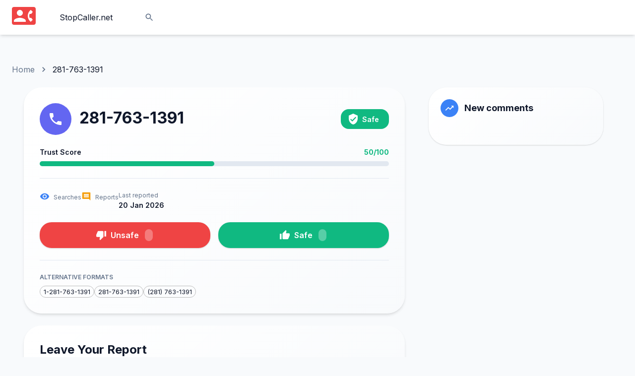

--- FILE ---
content_type: text/html; charset=utf-8
request_url: https://stopcaller.net/2817631391
body_size: 11974
content:
<!DOCTYPE html><html lang="en"><head><meta charSet="utf-8" data-next-head=""/><meta name="viewport" content="initial-scale=1, width=device-width" data-next-head=""/><title data-next-head="">281-763-1391 - Who Called? 0 Reports | StopCaller</title><meta name="description" content="281-763-1391 - 0 reports, 0 searches. Safe. Check caller information and user reviews." data-next-head=""/><link rel="canonical" href="https://stopcaller.net/2817631391" data-next-head=""/><meta property="og:type" content="website" data-next-head=""/><meta property="og:url" content="https://stopcaller.net/2817631391" data-next-head=""/><meta property="og:title" content="281-763-1391 - Who Called? 0 Reports | StopCaller" data-next-head=""/><meta property="og:description" content="281-763-1391 - 0 reports, 0 searches. Safe. Check caller information and user reviews." data-next-head=""/><meta property="og:site_name" content="StopCaller.net" data-next-head=""/><meta property="og:image" content="https://stopcaller.net/images/logo.png" data-next-head=""/><meta name="twitter:card" content="summary" data-next-head=""/><meta name="twitter:url" content="https://stopcaller.net/2817631391" data-next-head=""/><meta name="twitter:title" content="281-763-1391 - Who Called? 0 Reports | StopCaller" data-next-head=""/><meta name="twitter:description" content="281-763-1391 - 0 reports, 0 searches. Safe. Check caller information and user reviews." data-next-head=""/><meta name="twitter:image" content="https://stopcaller.net/images/logo.png" data-next-head=""/><meta name="robots" content="index, follow" data-next-head=""/><meta name="keywords" content="281-763-1391, who called, phone lookup, caller id, spam calls, scam calls, reverse phone lookup" data-next-head=""/><script type="application/ld+json" data-next-head="">{"@context":"https://schema.org","@type":"FAQPage","mainEntity":[{"@type":"Question","name":"Is 281-763-1391 safe?","acceptedAnswer":{"@type":"Answer","text":"281-763-1391 has been searched 0 times and has 0 user reports. Safety rating: Safe."}},{"@type":"Question","name":"How many people reported 281-763-1391?","acceptedAnswer":{"@type":"Answer","text":"0 users have reported this number. 0 users marked it as unsafe, while 0 marked it as safe."}}]}</script><link rel="dns-prefetch" href="https://www.googletagmanager.com"/><link rel="dns-prefetch" href="https://www.google-analytics.com"/><link rel="apple-touch-icon" sizes="180x180" href="/apple-touch-icon.png"/><link rel="icon" href="/favicon.ico"/><link rel="icon" type="image/png" sizes="32x32" href="/favicon-32x32.png"/><link rel="icon" type="image/png" sizes="16x16" href="/favicon-16x16.png"/><meta name="theme-color" content="#111827"/><link rel="manifest" href="manifest.json"/><link rel="preload" href="/_next/static/media/e4af272ccee01ff0-s.p.woff2" as="font" type="font/woff2" crossorigin="anonymous" data-next-font="size-adjust"/><link rel="preload" href="/_next/static/media/47cbc4e2adbc5db9-s.p.woff2" as="font" type="font/woff2" crossorigin="anonymous" data-next-font="size-adjust"/><link rel="preload" href="/_next/static/media/739c2d8941231bb4-s.p.woff2" as="font" type="font/woff2" crossorigin="anonymous" data-next-font="size-adjust"/><link rel="preload" href="/_next/static/media/a88c13d5f58b71d4-s.p.woff2" as="font" type="font/woff2" crossorigin="anonymous" data-next-font="size-adjust"/><link rel="preload" href="/_next/static/css/d43e46c69ae732bf.css" as="style"/><link rel="stylesheet" href="/_next/static/css/d43e46c69ae732bf.css" data-n-g=""/><noscript data-n-css=""></noscript><script defer="" nomodule="" src="/_next/static/chunks/polyfills-42372ed130431b0a.js"></script><script src="/_next/static/chunks/webpack-01033b5327041eae.js" defer=""></script><script src="/_next/static/chunks/framework-a6e0b7e30f98059a.js" defer=""></script><script src="/_next/static/chunks/main-78535d693b82fee2.js" defer=""></script><script src="/_next/static/chunks/pages/_app-01c8b3b991bc9a29.js" defer=""></script><script src="/_next/static/chunks/152-ad110acd11858291.js" defer=""></script><script src="/_next/static/chunks/762-dd9f1f3142c3949b.js" defer=""></script><script src="/_next/static/chunks/538-db7fb481d3035c96.js" defer=""></script><script src="/_next/static/chunks/271-53c5696edb0354d6.js" defer=""></script><script src="/_next/static/chunks/285-3ba1f162d250fa43.js" defer=""></script><script src="/_next/static/chunks/653-3eaa169545a6263b.js" defer=""></script><script src="/_next/static/chunks/pages/%5Bid%5D-626fb384f311ecb5.js" defer=""></script><script src="/_next/static/qdZ9FaWt39Ugsop5hoKiI/_buildManifest.js" defer=""></script><script src="/_next/static/qdZ9FaWt39Ugsop5hoKiI/_ssgManifest.js" defer=""></script><style data-emotion="css-global 0"></style><style data-emotion="css-global lj0w17">html{-webkit-font-smoothing:antialiased;-moz-osx-font-smoothing:grayscale;box-sizing:border-box;-webkit-text-size-adjust:100%;}*,*::before,*::after{box-sizing:inherit;}strong,b{font-weight:700;}body{margin:0;color:#0F172A;font-size:1rem;font-weight:400;line-height:1.5;font-family:"Inter",-apple-system,BlinkMacSystemFont,"Segoe UI",Helvetica,Arial,sans-serif,"Apple Color Emoji","Segoe UI Emoji";background-color:#F8FAFC;}@media print{body{background-color:#fff;}}body::backdrop{background-color:#F8FAFC;}*{box-sizing:border-box;margin:0;padding:0;}html{-moz-osx-font-smoothing:grayscale;-webkit-font-smoothing:antialiased;display:-webkit-box;display:-webkit-flex;display:-ms-flexbox;display:flex;-webkit-flex-direction:column;-ms-flex-direction:column;flex-direction:column;min-height:100%;width:100%;}body{display:-webkit-box;display:-webkit-flex;display:-ms-flexbox;display:flex;-webkit-flex:1 1 auto;-ms-flex:1 1 auto;flex:1 1 auto;-webkit-flex-direction:column;-ms-flex-direction:column;flex-direction:column;min-height:100%;width:100%;}#__next{display:-webkit-box;display:-webkit-flex;display:-ms-flexbox;display:flex;-webkit-flex:1 1 auto;-ms-flex:1 1 auto;flex:1 1 auto;-webkit-flex-direction:column;-ms-flex-direction:column;flex-direction:column;height:100%;width:100%;}</style><style data-emotion="css-global 1prfaxn">@-webkit-keyframes mui-auto-fill{from{display:block;}}@keyframes mui-auto-fill{from{display:block;}}@-webkit-keyframes mui-auto-fill-cancel{from{display:block;}}@keyframes mui-auto-fill-cancel{from{display:block;}}</style><style data-emotion="css z3d1ls ajnmy4 nw5nzo 17q1sj4 j1ygut 51eq8m ub0mep 1nd5pgh vh810p 15vl9u1 1klpoq2 nhh8j9 bzmdfy j5005a 1f11l0v 1u3ogml v8bntn lwidsq i3pbo wmfxkd 1nmhkll 1tc9vyh 1mp155h 1ffcsmq 6t9kg3 q7mezt 14vsv3w 1ybzo85 fapd51 1polwrd 1xqn4fc 12ccjln md9b6n 18xi8m8 m9erqs 1n5khr6 csffzd 1kn9zmo nhakb1 i3kmir 86vqc6 1bo010z 56g21x 1hu5vl0 1828g8w j2as55 1n819lg b9zgoq 1qiekpo hvhsg7 fu6xl9 kvb41a 60qjff oruufx 1orv6po 1445p50 u9wx6 ctinhq 1bl5tfm cqtflf 1gq8v1s 1f5t84f c15od 81qg8w n00vm3 zxkh6t e5zhix 1ov46kg 1hpbn6r c26gfr 1xdrkx0 1pjwvsk lmptfc olqx5p 1q2r1cx 1n4934w 1tvkwis 1rjmv9n hpgf8j vnz6yn wi0nqr gajhq5 165xly8 vbxd8n 1jn8691 x6qbe8 10uzxfh 70qvj9 9inij6 115sj4m 1rpi4t3 142y4it w6qirp w4cd9x 1x31ved i9gxme">.css-z3d1ls{display:-webkit-box;display:-webkit-flex;display:-ms-flexbox;display:flex;-webkit-flex:1 1 auto;-ms-flex:1 1 auto;flex:1 1 auto;max-width:100%;padding-top:64px;}.css-ajnmy4{display:-webkit-box;display:-webkit-flex;display:-ms-flexbox;display:flex;-webkit-flex:1 1 auto;-ms-flex:1 1 auto;flex:1 1 auto;-webkit-flex-direction:column;-ms-flex-direction:column;flex-direction:column;width:100%;}.css-nw5nzo{-webkit-box-flex:1;-webkit-flex-grow:1;-ms-flex-positive:1;flex-grow:1;padding-top:64px;padding-bottom:64px;}.css-17q1sj4{width:100%;margin-left:auto;box-sizing:border-box;margin-right:auto;padding-left:16px;padding-right:16px;}@media (min-width:600px){.css-17q1sj4{padding-left:24px;padding-right:24px;}}@media (min-width:1300px){.css-17q1sj4{max-width:1300px;}}.css-j1ygut{margin:0;font-size:1rem;font-weight:400;line-height:1.5;font-family:"Inter",-apple-system,BlinkMacSystemFont,"Segoe UI",Helvetica,Arial,sans-serif,"Apple Color Emoji","Segoe UI Emoji";color:#64748B;margin-bottom:24px;}.css-51eq8m{display:-webkit-box;display:-webkit-flex;display:-ms-flexbox;display:flex;-webkit-box-flex-wrap:wrap;-webkit-flex-wrap:wrap;-ms-flex-wrap:wrap;flex-wrap:wrap;-webkit-align-items:center;-webkit-box-align:center;-ms-flex-align:center;align-items:center;padding:0;margin:0;list-style:none;}.css-ub0mep{margin:0;font:inherit;line-height:inherit;letter-spacing:inherit;color:inherit;-webkit-text-decoration:none;text-decoration:none;color:inherit;}.css-ub0mep:hover{-webkit-text-decoration:underline;text-decoration:underline;}.css-1nd5pgh{display:-webkit-box;display:-webkit-flex;display:-ms-flexbox;display:flex;-webkit-user-select:none;-moz-user-select:none;-ms-user-select:none;user-select:none;margin-left:8px;margin-right:8px;}.css-vh810p{-webkit-user-select:none;-moz-user-select:none;-ms-user-select:none;user-select:none;width:1em;height:1em;display:inline-block;-webkit-flex-shrink:0;-ms-flex-negative:0;flex-shrink:0;-webkit-transition:fill 200ms cubic-bezier(0.4, 0, 0.2, 1) 0ms;transition:fill 200ms cubic-bezier(0.4, 0, 0.2, 1) 0ms;fill:currentColor;font-size:1.25rem;}.css-15vl9u1{margin:0;font-size:1rem;font-weight:400;line-height:1.5;font-family:"Inter",-apple-system,BlinkMacSystemFont,"Segoe UI",Helvetica,Arial,sans-serif,"Apple Color Emoji","Segoe UI Emoji";color:#0F172A;}.css-1klpoq2{--Grid-columns:12;--Grid-columnSpacing:16px;--Grid-rowSpacing:16px;-webkit-flex-direction:row;-ms-flex-direction:row;flex-direction:row;min-width:0;box-sizing:border-box;display:-webkit-box;display:-webkit-flex;display:-ms-flexbox;display:flex;-webkit-box-flex-wrap:wrap;-webkit-flex-wrap:wrap;-ms-flex-wrap:wrap;flex-wrap:wrap;gap:var(--Grid-rowSpacing) var(--Grid-columnSpacing);}.css-1klpoq2 >*{--Grid-parent-columns:12;}.css-1klpoq2 >*{--Grid-parent-columnSpacing:16px;}.css-1klpoq2 >*{--Grid-parent-rowSpacing:16px;}.css-nhh8j9{-webkit-box-flex:0;-webkit-flex-grow:0;-ms-flex-positive:0;flex-grow:0;-webkit-flex-basis:auto;-ms-flex-preferred-size:auto;flex-basis:auto;width:calc(100% * 12 / var(--Grid-parent-columns) - (var(--Grid-parent-columns) - 12) * (var(--Grid-parent-columnSpacing) / var(--Grid-parent-columns)));min-width:0;box-sizing:border-box;}@media (min-width:1000px){.css-nhh8j9{-webkit-box-flex:0;-webkit-flex-grow:0;-ms-flex-positive:0;flex-grow:0;-webkit-flex-basis:auto;-ms-flex-preferred-size:auto;flex-basis:auto;width:calc(100% * 8 / var(--Grid-parent-columns) - (var(--Grid-parent-columns) - 8) * (var(--Grid-parent-columnSpacing) / var(--Grid-parent-columns)));}}.css-bzmdfy{--Grid-columns:12;--Grid-columnSpacing:0px;--Grid-rowSpacing:0px;-webkit-flex-direction:row;-ms-flex-direction:row;flex-direction:row;min-width:0;box-sizing:border-box;display:-webkit-box;display:-webkit-flex;display:-ms-flexbox;display:flex;-webkit-box-flex-wrap:wrap;-webkit-flex-wrap:wrap;-ms-flex-wrap:wrap;flex-wrap:wrap;gap:var(--Grid-rowSpacing) var(--Grid-columnSpacing);margin-bottom:24px;}.css-bzmdfy >*{--Grid-parent-columns:12;}.css-bzmdfy >*{--Grid-parent-columnSpacing:0px;}.css-bzmdfy >*{--Grid-parent-rowSpacing:0px;}.css-j5005a{-webkit-box-flex:0;-webkit-flex-grow:0;-ms-flex-positive:0;flex-grow:0;-webkit-flex-basis:auto;-ms-flex-preferred-size:auto;flex-basis:auto;width:calc(100% * 12 / var(--Grid-parent-columns) - (var(--Grid-parent-columns) - 12) * (var(--Grid-parent-columnSpacing) / var(--Grid-parent-columns)));min-width:0;box-sizing:border-box;}.css-1f11l0v{--Grid-columns:12;--Grid-columnSpacing:0px;--Grid-rowSpacing:0px;-webkit-flex-direction:row;-ms-flex-direction:row;flex-direction:row;min-width:0;box-sizing:border-box;display:-webkit-box;display:-webkit-flex;display:-ms-flexbox;display:flex;-webkit-box-flex-wrap:wrap;-webkit-flex-wrap:wrap;-ms-flex-wrap:wrap;flex-wrap:wrap;gap:var(--Grid-rowSpacing) var(--Grid-columnSpacing);}.css-1f11l0v >*{--Grid-parent-columns:12;}.css-1f11l0v >*{--Grid-parent-columnSpacing:0px;}.css-1f11l0v >*{--Grid-parent-rowSpacing:0px;}.css-1u3ogml{-webkit-box-flex:0;-webkit-flex-grow:0;-ms-flex-positive:0;flex-grow:0;-webkit-flex-basis:auto;-ms-flex-preferred-size:auto;flex-basis:auto;width:calc(100% * 12 / var(--Grid-parent-columns) - (var(--Grid-parent-columns) - 12) * (var(--Grid-parent-columnSpacing) / var(--Grid-parent-columns)));min-width:0;box-sizing:border-box;}@media (min-width:600px){.css-1u3ogml{-webkit-box-flex:0;-webkit-flex-grow:0;-ms-flex-positive:0;flex-grow:0;-webkit-flex-basis:auto;-ms-flex-preferred-size:auto;flex-basis:auto;width:calc(100% * 12 / var(--Grid-parent-columns) - (var(--Grid-parent-columns) - 12) * (var(--Grid-parent-columnSpacing) / var(--Grid-parent-columns)));}}@media (min-width:1300px){.css-1u3ogml{-webkit-box-flex:0;-webkit-flex-grow:0;-ms-flex-positive:0;flex-grow:0;-webkit-flex-basis:auto;-ms-flex-preferred-size:auto;flex-basis:auto;width:calc(100% * 12 / var(--Grid-parent-columns) - (var(--Grid-parent-columns) - 12) * (var(--Grid-parent-columnSpacing) / var(--Grid-parent-columns)));}}@media (min-width:1920px){.css-1u3ogml{-webkit-box-flex:0;-webkit-flex-grow:0;-ms-flex-positive:0;flex-grow:0;-webkit-flex-basis:auto;-ms-flex-preferred-size:auto;flex-basis:auto;width:calc(100% * 12 / var(--Grid-parent-columns) - (var(--Grid-parent-columns) - 12) * (var(--Grid-parent-columnSpacing) / var(--Grid-parent-columns)));}}.css-v8bntn{background-color:#FFFFFF;color:#0F172A;-webkit-transition:box-shadow 300ms cubic-bezier(0.4, 0, 0.2, 1) 0ms;transition:box-shadow 300ms cubic-bezier(0.4, 0, 0.2, 1) 0ms;border-radius:12px;box-shadow:var(--Paper-shadow);background-image:var(--Paper-overlay);overflow:hidden;border-radius:36px;overflow:hidden;background:linear-gradient(135deg, #ffffff 0%, #f8fafc 100%);}.css-lwidsq{padding:16px;padding:32px 24px;padding:32px;}.css-lwidsq:last-child{padding-bottom:24px;}.css-lwidsq:last-child{padding-bottom:32px;}.css-i3pbo{margin-bottom:24px;}.css-wmfxkd{display:-webkit-box;display:-webkit-flex;display:-ms-flexbox;display:flex;-webkit-flex-direction:row;-ms-flex-direction:row;flex-direction:row;-webkit-align-items:center;-webkit-box-align:center;-ms-flex-align:center;align-items:center;-webkit-box-flex-wrap:wrap;-webkit-flex-wrap:wrap;-ms-flex-wrap:wrap;flex-wrap:wrap;margin-bottom:16px;}.css-wmfxkd>:not(style):not(style){margin:0;}.css-wmfxkd>:not(style)~:not(style){margin-left:16px;}.css-1nmhkll{background-color:#6366F1;color:white;border-radius:36px;padding:16px;display:-webkit-box;display:-webkit-flex;display:-ms-flexbox;display:flex;-webkit-align-items:center;-webkit-box-align:center;-ms-flex-align:center;align-items:center;-webkit-box-pack:center;-ms-flex-pack:center;-webkit-justify-content:center;justify-content:center;}.css-1tc9vyh{-webkit-user-select:none;-moz-user-select:none;-ms-user-select:none;user-select:none;width:1em;height:1em;display:inline-block;-webkit-flex-shrink:0;-ms-flex-negative:0;flex-shrink:0;-webkit-transition:fill 200ms cubic-bezier(0.4, 0, 0.2, 1) 0ms;transition:fill 200ms cubic-bezier(0.4, 0, 0.2, 1) 0ms;fill:currentColor;font-size:1.5rem;font-size:32px;}.css-1mp155h{-webkit-flex:1;-ms-flex:1;flex:1;min-width:250px;}.css-1ffcsmq{margin:0;font-weight:700;font-size:2rem;line-height:1.375;font-family:"Inter",-apple-system,BlinkMacSystemFont,"Segoe UI",Helvetica,Arial,sans-serif,"Apple Color Emoji","Segoe UI Emoji";color:#0F172A;font-weight:700;margin-bottom:4px;}.css-6t9kg3{max-width:100%;font-family:"Inter",-apple-system,BlinkMacSystemFont,"Segoe UI",Helvetica,Arial,sans-serif,"Apple Color Emoji","Segoe UI Emoji";font-size:0.8125rem;display:-webkit-inline-box;display:-webkit-inline-flex;display:-ms-inline-flexbox;display:inline-flex;-webkit-align-items:center;-webkit-box-align:center;-ms-flex-align:center;align-items:center;-webkit-box-pack:center;-ms-flex-pack:center;-webkit-justify-content:center;justify-content:center;height:32px;line-height:1.5;color:#0F172A;background-color:rgba(51, 65, 85, 0.08);border-radius:16px;white-space:nowrap;-webkit-transition:background-color 300ms cubic-bezier(0.4, 0, 0.2, 1) 0ms,box-shadow 300ms cubic-bezier(0.4, 0, 0.2, 1) 0ms;transition:background-color 300ms cubic-bezier(0.4, 0, 0.2, 1) 0ms,box-shadow 300ms cubic-bezier(0.4, 0, 0.2, 1) 0ms;cursor:unset;outline:0;-webkit-text-decoration:none;text-decoration:none;border:0;padding:0;vertical-align:middle;box-sizing:border-box;background-color:#10B981;color:#FFFFFF;font-weight:600;font-size:0.9rem;height:40px;padding-left:8px;padding-right:8px;}.css-6t9kg3.Mui-disabled{opacity:0.38;pointer-events:none;}.css-6t9kg3 .MuiChip-avatar{margin-left:5px;margin-right:-6px;width:24px;height:24px;color:#616161;font-size:0.75rem;}.css-6t9kg3 .MuiChip-avatarColorPrimary{color:#FFFFFF;background-color:#4F46E5;}.css-6t9kg3 .MuiChip-avatarColorSecondary{color:#FFFFFF;background-color:#059669;}.css-6t9kg3 .MuiChip-avatarSmall{margin-left:4px;margin-right:-4px;width:18px;height:18px;font-size:0.625rem;}.css-6t9kg3 .MuiChip-icon{margin-left:5px;margin-right:-6px;}.css-6t9kg3 .MuiChip-deleteIcon{-webkit-tap-highlight-color:transparent;color:rgba(15, 23, 42, 0.26);font-size:22px;cursor:pointer;margin:0 5px 0 -6px;}.css-6t9kg3 .MuiChip-deleteIcon:hover{color:rgba(15, 23, 42, 0.4);}.css-6t9kg3 .MuiChip-deleteIcon{color:rgba(255, 255, 255, 0.7);}.css-6t9kg3 .MuiChip-deleteIcon:hover,.css-6t9kg3 .MuiChip-deleteIcon:active{color:#FFFFFF;}.css-6t9kg3 .MuiChip-icon{color:#616161;}.css-6t9kg3 .MuiChip-icon{color:inherit;}.css-q7mezt{-webkit-user-select:none;-moz-user-select:none;-ms-user-select:none;user-select:none;width:1em;height:1em;display:inline-block;-webkit-flex-shrink:0;-ms-flex-negative:0;flex-shrink:0;-webkit-transition:fill 200ms cubic-bezier(0.4, 0, 0.2, 1) 0ms;transition:fill 200ms cubic-bezier(0.4, 0, 0.2, 1) 0ms;fill:currentColor;font-size:1.5rem;}.css-14vsv3w{overflow:hidden;text-overflow:ellipsis;padding-left:12px;padding-right:12px;white-space:nowrap;}.css-1ybzo85{margin-top:24px;margin-bottom:16px;}.css-fapd51{display:-webkit-box;display:-webkit-flex;display:-ms-flexbox;display:flex;-webkit-flex-direction:row;-ms-flex-direction:row;flex-direction:row;-webkit-box-pack:justify;-webkit-justify-content:space-between;justify-content:space-between;margin-bottom:8px;}.css-1polwrd{margin:0;font-size:0.875rem;font-weight:400;line-height:1.57;font-family:"Inter",-apple-system,BlinkMacSystemFont,"Segoe UI",Helvetica,Arial,sans-serif,"Apple Color Emoji","Segoe UI Emoji";color:#0F172A;font-weight:600;}.css-1xqn4fc{margin:0;font-size:0.875rem;font-weight:400;line-height:1.57;font-family:"Inter",-apple-system,BlinkMacSystemFont,"Segoe UI",Helvetica,Arial,sans-serif,"Apple Color Emoji","Segoe UI Emoji";color:#10B981;font-weight:700;}.css-12ccjln{position:relative;overflow:hidden;display:block;height:4px;z-index:0;background-color:rgb(195, 196, 249);height:10px;border-radius:60px;background-color:#E2E8F0;}@media print{.css-12ccjln{-webkit-print-color-adjust:exact;color-adjust:exact;}}.css-12ccjln .MuiLinearProgress-bar{border-radius:60px;background-color:#10B981;}.css-md9b6n{width:100%;position:absolute;left:0;bottom:0;top:0;-webkit-transition:-webkit-transform 0.2s linear;transition:transform 0.2s linear;transform-origin:left;background-color:#6366F1;-webkit-transition:-webkit-transform .4s linear;transition:transform .4s linear;}.css-18xi8m8{margin:0;-webkit-flex-shrink:0;-ms-flex-negative:0;flex-shrink:0;border-width:0;border-style:solid;border-color:#E2E8F0;border-bottom-width:thin;margin-top:24px;margin-bottom:24px;}.css-m9erqs{--Grid-columns:12;--Grid-columnSpacing:24px;--Grid-rowSpacing:24px;-webkit-flex-direction:row;-ms-flex-direction:row;flex-direction:row;min-width:0;box-sizing:border-box;display:-webkit-box;display:-webkit-flex;display:-ms-flexbox;display:flex;-webkit-box-flex-wrap:wrap;-webkit-flex-wrap:wrap;-ms-flex-wrap:wrap;flex-wrap:wrap;gap:var(--Grid-rowSpacing) var(--Grid-columnSpacing);margin-bottom:24px;}.css-m9erqs >*{--Grid-parent-columns:12;}.css-m9erqs >*{--Grid-parent-columnSpacing:24px;}.css-m9erqs >*{--Grid-parent-rowSpacing:24px;}.css-1n5khr6{min-width:0;box-sizing:border-box;}.css-csffzd{display:-webkit-box;display:-webkit-flex;display:-ms-flexbox;display:flex;-webkit-flex-direction:row;-ms-flex-direction:row;flex-direction:row;-webkit-align-items:center;-webkit-box-align:center;-ms-flex-align:center;align-items:center;}.css-csffzd>:not(style):not(style){margin:0;}.css-csffzd>:not(style)~:not(style){margin-left:8px;}.css-1kn9zmo{-webkit-user-select:none;-moz-user-select:none;-ms-user-select:none;user-select:none;width:1em;height:1em;display:inline-block;-webkit-flex-shrink:0;-ms-flex-negative:0;flex-shrink:0;-webkit-transition:fill 200ms cubic-bezier(0.4, 0, 0.2, 1) 0ms;transition:fill 200ms cubic-bezier(0.4, 0, 0.2, 1) 0ms;fill:currentColor;font-size:1.5rem;color:#3B82F6;font-size:20px;}.css-nhakb1{margin:0;font-weight:600;font-size:1.125rem;line-height:1.375;font-family:"Inter",-apple-system,BlinkMacSystemFont,"Segoe UI",Helvetica,Arial,sans-serif,"Apple Color Emoji","Segoe UI Emoji";font-weight:700;line-height:1.2;}.css-i3kmir{margin:0;font-size:0.75rem;font-weight:400;line-height:1.66;font-family:"Inter",-apple-system,BlinkMacSystemFont,"Segoe UI",Helvetica,Arial,sans-serif,"Apple Color Emoji","Segoe UI Emoji";color:#64748B;}.css-86vqc6{-webkit-user-select:none;-moz-user-select:none;-ms-user-select:none;user-select:none;width:1em;height:1em;display:inline-block;-webkit-flex-shrink:0;-ms-flex-negative:0;flex-shrink:0;-webkit-transition:fill 200ms cubic-bezier(0.4, 0, 0.2, 1) 0ms;transition:fill 200ms cubic-bezier(0.4, 0, 0.2, 1) 0ms;fill:currentColor;font-size:1.5rem;color:#F59E0B;font-size:20px;}.css-1bo010z{margin:0;font-size:0.75rem;font-weight:400;line-height:1.66;font-family:"Inter",-apple-system,BlinkMacSystemFont,"Segoe UI",Helvetica,Arial,sans-serif,"Apple Color Emoji","Segoe UI Emoji";color:#64748B;display:block;}.css-56g21x{margin:0;font-size:0.875rem;font-weight:400;line-height:1.57;font-family:"Inter",-apple-system,BlinkMacSystemFont,"Segoe UI",Helvetica,Arial,sans-serif,"Apple Color Emoji","Segoe UI Emoji";font-weight:600;}.css-1hu5vl0{display:-webkit-box;display:-webkit-flex;display:-ms-flexbox;display:flex;-webkit-flex-direction:column;-ms-flex-direction:column;flex-direction:column;margin-bottom:24px;}@media (min-width:0px){.css-1hu5vl0{-webkit-flex-direction:column;-ms-flex-direction:column;flex-direction:column;}.css-1hu5vl0>:not(style):not(style){margin:0;}.css-1hu5vl0>:not(style)~:not(style){margin-top:16px;}}@media (min-width:600px){.css-1hu5vl0{-webkit-flex-direction:row;-ms-flex-direction:row;flex-direction:row;}.css-1hu5vl0>:not(style):not(style){margin:0;}.css-1hu5vl0>:not(style)~:not(style){margin-left:16px;}}.css-1828g8w{display:-webkit-inline-box;display:-webkit-inline-flex;display:-ms-inline-flexbox;display:inline-flex;-webkit-align-items:center;-webkit-box-align:center;-ms-flex-align:center;align-items:center;-webkit-box-pack:center;-ms-flex-pack:center;-webkit-justify-content:center;justify-content:center;position:relative;box-sizing:border-box;-webkit-tap-highlight-color:transparent;background-color:transparent;outline:0;border:0;margin:0;border-radius:0;padding:0;cursor:pointer;-webkit-user-select:none;-moz-user-select:none;-ms-user-select:none;user-select:none;vertical-align:middle;-moz-appearance:none;-webkit-appearance:none;-webkit-text-decoration:none;text-decoration:none;color:inherit;font-weight:600;font-family:"Inter",-apple-system,BlinkMacSystemFont,"Segoe UI",Helvetica,Arial,sans-serif,"Apple Color Emoji","Segoe UI Emoji";font-size:0.875rem;line-height:1.75;text-transform:uppercase;min-width:64px;padding:6px 16px;border:0;border-radius:12px;-webkit-transition:background-color 250ms cubic-bezier(0.4, 0, 0.2, 1) 0ms,box-shadow 250ms cubic-bezier(0.4, 0, 0.2, 1) 0ms,border-color 250ms cubic-bezier(0.4, 0, 0.2, 1) 0ms,color 250ms cubic-bezier(0.4, 0, 0.2, 1) 0ms;transition:background-color 250ms cubic-bezier(0.4, 0, 0.2, 1) 0ms,box-shadow 250ms cubic-bezier(0.4, 0, 0.2, 1) 0ms,border-color 250ms cubic-bezier(0.4, 0, 0.2, 1) 0ms,color 250ms cubic-bezier(0.4, 0, 0.2, 1) 0ms;color:var(--variant-containedColor);background-color:var(--variant-containedBg);box-shadow:0px 1px 3px 0px rgba(0, 0, 0, 0.1),0px 1px 2px 0px rgba(0, 0, 0, 0.06);--variant-textColor:#EF4444;--variant-outlinedColor:#EF4444;--variant-outlinedBorder:rgba(239, 68, 68, 0.5);--variant-containedColor:#FFFFFF;--variant-containedBg:#EF4444;padding:8px 22px;font-size:0.9375rem;box-shadow:none;width:100%;-webkit-transition:background-color 250ms cubic-bezier(0.4, 0, 0.2, 1) 0ms,box-shadow 250ms cubic-bezier(0.4, 0, 0.2, 1) 0ms,border-color 250ms cubic-bezier(0.4, 0, 0.2, 1) 0ms;transition:background-color 250ms cubic-bezier(0.4, 0, 0.2, 1) 0ms,box-shadow 250ms cubic-bezier(0.4, 0, 0.2, 1) 0ms,border-color 250ms cubic-bezier(0.4, 0, 0.2, 1) 0ms;text-transform:none;padding:11px 24px;padding-top:12px;padding-bottom:12px;border-radius:24px;font-weight:600;font-size:1rem;text-transform:none;box-shadow:0px 1px 3px 0px rgba(0, 0, 0, 0.1),0px 1px 2px 0px rgba(0, 0, 0, 0.06);-webkit-transition:all 0.2s ease-in-out;transition:all 0.2s ease-in-out;}.css-1828g8w::-moz-focus-inner{border-style:none;}.css-1828g8w.Mui-disabled{pointer-events:none;cursor:default;}@media print{.css-1828g8w{-webkit-print-color-adjust:exact;color-adjust:exact;}}.css-1828g8w:hover{-webkit-text-decoration:none;text-decoration:none;}.css-1828g8w.Mui-disabled{color:rgba(51, 65, 85, 0.26);}.css-1828g8w:hover{box-shadow:0px 10px 15px -3px rgba(0, 0, 0, 0.1),0px 4px 6px -2px rgba(0, 0, 0, 0.05);}@media (hover: none){.css-1828g8w:hover{box-shadow:0px 1px 3px 0px rgba(0, 0, 0, 0.1),0px 1px 2px 0px rgba(0, 0, 0, 0.06);}}.css-1828g8w:active{box-shadow:0px 4px 10px rgba(15, 23, 42, 0.08);}.css-1828g8w.Mui-focusVisible{box-shadow:0px 2px 6px rgba(15, 23, 42, 0.08);}.css-1828g8w.Mui-disabled{color:rgba(51, 65, 85, 0.26);box-shadow:none;background-color:rgba(51, 65, 85, 0.12);}@media (hover: hover){.css-1828g8w:hover{--variant-containedBg:#DC2626;--variant-textBg:rgba(239, 68, 68, 0.04);--variant-outlinedBorder:#EF4444;--variant-outlinedBg:rgba(239, 68, 68, 0.04);}}.css-1828g8w:hover{box-shadow:none;}.css-1828g8w.Mui-focusVisible{box-shadow:none;}.css-1828g8w:active{box-shadow:none;}.css-1828g8w.Mui-disabled{box-shadow:none;}.css-1828g8w.MuiButton-loading{color:transparent;}.css-1828g8w:hover{box-shadow:0px 10px 15px -3px rgba(0, 0, 0, 0.1),0px 4px 6px -2px rgba(0, 0, 0, 0.05);-webkit-transform:translateY(-2px);-moz-transform:translateY(-2px);-ms-transform:translateY(-2px);transform:translateY(-2px);}.css-j2as55{display:inherit;margin-right:8px;margin-left:-4px;}.css-j2as55>*:nth-of-type(1){font-size:22px;}.css-1n819lg{max-width:100%;font-family:"Inter",-apple-system,BlinkMacSystemFont,"Segoe UI",Helvetica,Arial,sans-serif,"Apple Color Emoji","Segoe UI Emoji";font-size:0.8125rem;display:-webkit-inline-box;display:-webkit-inline-flex;display:-ms-inline-flexbox;display:inline-flex;-webkit-align-items:center;-webkit-box-align:center;-ms-flex-align:center;align-items:center;-webkit-box-pack:center;-ms-flex-pack:center;-webkit-justify-content:center;justify-content:center;height:32px;line-height:1.5;color:#0F172A;background-color:rgba(51, 65, 85, 0.08);border-radius:16px;white-space:nowrap;-webkit-transition:background-color 300ms cubic-bezier(0.4, 0, 0.2, 1) 0ms,box-shadow 300ms cubic-bezier(0.4, 0, 0.2, 1) 0ms;transition:background-color 300ms cubic-bezier(0.4, 0, 0.2, 1) 0ms,box-shadow 300ms cubic-bezier(0.4, 0, 0.2, 1) 0ms;cursor:unset;outline:0;-webkit-text-decoration:none;text-decoration:none;border:0;padding:0;vertical-align:middle;box-sizing:border-box;height:24px;margin-left:12px;background-color:rgba(255,255,255,0.3);color:white;font-weight:700;}.css-1n819lg.Mui-disabled{opacity:0.38;pointer-events:none;}.css-1n819lg .MuiChip-avatar{margin-left:5px;margin-right:-6px;width:24px;height:24px;color:#616161;font-size:0.75rem;}.css-1n819lg .MuiChip-avatarColorPrimary{color:#FFFFFF;background-color:#4F46E5;}.css-1n819lg .MuiChip-avatarColorSecondary{color:#FFFFFF;background-color:#059669;}.css-1n819lg .MuiChip-avatarSmall{margin-left:4px;margin-right:-4px;width:18px;height:18px;font-size:0.625rem;}.css-1n819lg .MuiChip-icon{margin-left:5px;margin-right:-6px;}.css-1n819lg .MuiChip-deleteIcon{-webkit-tap-highlight-color:transparent;color:rgba(15, 23, 42, 0.26);font-size:22px;cursor:pointer;margin:0 5px 0 -6px;}.css-1n819lg .MuiChip-deleteIcon:hover{color:rgba(15, 23, 42, 0.4);}.css-1n819lg .MuiChip-icon{font-size:18px;margin-left:4px;margin-right:-4px;}.css-1n819lg .MuiChip-deleteIcon{font-size:16px;margin-right:4px;margin-left:-4px;}.css-1n819lg .MuiChip-icon{color:#616161;}.css-b9zgoq{overflow:hidden;text-overflow:ellipsis;padding-left:12px;padding-right:12px;white-space:nowrap;padding-left:8px;padding-right:8px;}.css-1qiekpo{display:-webkit-inline-box;display:-webkit-inline-flex;display:-ms-inline-flexbox;display:inline-flex;-webkit-align-items:center;-webkit-box-align:center;-ms-flex-align:center;align-items:center;-webkit-box-pack:center;-ms-flex-pack:center;-webkit-justify-content:center;justify-content:center;position:relative;box-sizing:border-box;-webkit-tap-highlight-color:transparent;background-color:transparent;outline:0;border:0;margin:0;border-radius:0;padding:0;cursor:pointer;-webkit-user-select:none;-moz-user-select:none;-ms-user-select:none;user-select:none;vertical-align:middle;-moz-appearance:none;-webkit-appearance:none;-webkit-text-decoration:none;text-decoration:none;color:inherit;font-weight:600;font-family:"Inter",-apple-system,BlinkMacSystemFont,"Segoe UI",Helvetica,Arial,sans-serif,"Apple Color Emoji","Segoe UI Emoji";font-size:0.875rem;line-height:1.75;text-transform:uppercase;min-width:64px;padding:6px 16px;border:0;border-radius:12px;-webkit-transition:background-color 250ms cubic-bezier(0.4, 0, 0.2, 1) 0ms,box-shadow 250ms cubic-bezier(0.4, 0, 0.2, 1) 0ms,border-color 250ms cubic-bezier(0.4, 0, 0.2, 1) 0ms,color 250ms cubic-bezier(0.4, 0, 0.2, 1) 0ms;transition:background-color 250ms cubic-bezier(0.4, 0, 0.2, 1) 0ms,box-shadow 250ms cubic-bezier(0.4, 0, 0.2, 1) 0ms,border-color 250ms cubic-bezier(0.4, 0, 0.2, 1) 0ms,color 250ms cubic-bezier(0.4, 0, 0.2, 1) 0ms;color:var(--variant-containedColor);background-color:var(--variant-containedBg);box-shadow:0px 1px 3px 0px rgba(0, 0, 0, 0.1),0px 1px 2px 0px rgba(0, 0, 0, 0.06);--variant-textColor:#10B981;--variant-outlinedColor:#10B981;--variant-outlinedBorder:rgba(16, 185, 129, 0.5);--variant-containedColor:#FFFFFF;--variant-containedBg:#10B981;padding:8px 22px;font-size:0.9375rem;box-shadow:none;width:100%;-webkit-transition:background-color 250ms cubic-bezier(0.4, 0, 0.2, 1) 0ms,box-shadow 250ms cubic-bezier(0.4, 0, 0.2, 1) 0ms,border-color 250ms cubic-bezier(0.4, 0, 0.2, 1) 0ms;transition:background-color 250ms cubic-bezier(0.4, 0, 0.2, 1) 0ms,box-shadow 250ms cubic-bezier(0.4, 0, 0.2, 1) 0ms,border-color 250ms cubic-bezier(0.4, 0, 0.2, 1) 0ms;text-transform:none;padding:11px 24px;padding-top:12px;padding-bottom:12px;border-radius:24px;font-weight:600;font-size:1rem;text-transform:none;box-shadow:0px 1px 3px 0px rgba(0, 0, 0, 0.1),0px 1px 2px 0px rgba(0, 0, 0, 0.06);-webkit-transition:all 0.2s ease-in-out;transition:all 0.2s ease-in-out;}.css-1qiekpo::-moz-focus-inner{border-style:none;}.css-1qiekpo.Mui-disabled{pointer-events:none;cursor:default;}@media print{.css-1qiekpo{-webkit-print-color-adjust:exact;color-adjust:exact;}}.css-1qiekpo:hover{-webkit-text-decoration:none;text-decoration:none;}.css-1qiekpo.Mui-disabled{color:rgba(51, 65, 85, 0.26);}.css-1qiekpo:hover{box-shadow:0px 10px 15px -3px rgba(0, 0, 0, 0.1),0px 4px 6px -2px rgba(0, 0, 0, 0.05);}@media (hover: none){.css-1qiekpo:hover{box-shadow:0px 1px 3px 0px rgba(0, 0, 0, 0.1),0px 1px 2px 0px rgba(0, 0, 0, 0.06);}}.css-1qiekpo:active{box-shadow:0px 4px 10px rgba(15, 23, 42, 0.08);}.css-1qiekpo.Mui-focusVisible{box-shadow:0px 2px 6px rgba(15, 23, 42, 0.08);}.css-1qiekpo.Mui-disabled{color:rgba(51, 65, 85, 0.26);box-shadow:none;background-color:rgba(51, 65, 85, 0.12);}@media (hover: hover){.css-1qiekpo:hover{--variant-containedBg:#059669;--variant-textBg:rgba(16, 185, 129, 0.04);--variant-outlinedBorder:#10B981;--variant-outlinedBg:rgba(16, 185, 129, 0.04);}}.css-1qiekpo:hover{box-shadow:none;}.css-1qiekpo.Mui-focusVisible{box-shadow:none;}.css-1qiekpo:active{box-shadow:none;}.css-1qiekpo.Mui-disabled{box-shadow:none;}.css-1qiekpo.MuiButton-loading{color:transparent;}.css-1qiekpo:hover{box-shadow:0px 10px 15px -3px rgba(0, 0, 0, 0.1),0px 4px 6px -2px rgba(0, 0, 0, 0.05);-webkit-transform:translateY(-2px);-moz-transform:translateY(-2px);-ms-transform:translateY(-2px);transform:translateY(-2px);}.css-hvhsg7{margin-top:24px;padding-top:24px;border-top:1px solid;border-color:#E2E8F0;}.css-fu6xl9{margin:0;font-size:0.75rem;font-weight:400;line-height:1.66;font-family:"Inter",-apple-system,BlinkMacSystemFont,"Segoe UI",Helvetica,Arial,sans-serif,"Apple Color Emoji","Segoe UI Emoji";color:#64748B;font-weight:600;text-transform:uppercase;margin-bottom:8px;display:block;}.css-kvb41a{display:-webkit-box;display:-webkit-flex;display:-ms-flexbox;display:flex;-webkit-flex-direction:row;-ms-flex-direction:row;flex-direction:row;gap:8px;-webkit-box-flex-wrap:wrap;-webkit-flex-wrap:wrap;-ms-flex-wrap:wrap;flex-wrap:wrap;}.css-60qjff{display:-webkit-inline-box;display:-webkit-inline-flex;display:-ms-inline-flexbox;display:inline-flex;-webkit-align-items:center;-webkit-box-align:center;-ms-flex-align:center;align-items:center;-webkit-box-pack:center;-ms-flex-pack:center;-webkit-justify-content:center;justify-content:center;position:relative;box-sizing:border-box;-webkit-tap-highlight-color:transparent;background-color:transparent;outline:0;border:0;margin:0;border-radius:0;padding:0;cursor:pointer;-webkit-user-select:none;-moz-user-select:none;-ms-user-select:none;user-select:none;vertical-align:middle;-moz-appearance:none;-webkit-appearance:none;-webkit-text-decoration:none;text-decoration:none;color:inherit;max-width:100%;font-family:"Inter",-apple-system,BlinkMacSystemFont,"Segoe UI",Helvetica,Arial,sans-serif,"Apple Color Emoji","Segoe UI Emoji";font-size:0.8125rem;display:-webkit-inline-box;display:-webkit-inline-flex;display:-ms-inline-flexbox;display:inline-flex;-webkit-align-items:center;-webkit-box-align:center;-ms-flex-align:center;align-items:center;-webkit-box-pack:center;-ms-flex-pack:center;-webkit-justify-content:center;justify-content:center;height:32px;line-height:1.5;color:#0F172A;background-color:rgba(51, 65, 85, 0.08);border-radius:16px;white-space:nowrap;-webkit-transition:background-color 300ms cubic-bezier(0.4, 0, 0.2, 1) 0ms,box-shadow 300ms cubic-bezier(0.4, 0, 0.2, 1) 0ms;transition:background-color 300ms cubic-bezier(0.4, 0, 0.2, 1) 0ms,box-shadow 300ms cubic-bezier(0.4, 0, 0.2, 1) 0ms;cursor:unset;outline:0;-webkit-text-decoration:none;text-decoration:none;border:0;padding:0;vertical-align:middle;box-sizing:border-box;height:24px;-webkit-user-select:none;-moz-user-select:none;-ms-user-select:none;user-select:none;-webkit-tap-highlight-color:transparent;cursor:pointer;background-color:transparent;border:1px solid #bdbdbd;border-radius:18px;}.css-60qjff::-moz-focus-inner{border-style:none;}.css-60qjff.Mui-disabled{pointer-events:none;cursor:default;}@media print{.css-60qjff{-webkit-print-color-adjust:exact;color-adjust:exact;}}.css-60qjff.Mui-disabled{opacity:0.38;pointer-events:none;}.css-60qjff .MuiChip-avatar{margin-left:5px;margin-right:-6px;width:24px;height:24px;color:#616161;font-size:0.75rem;}.css-60qjff .MuiChip-avatarColorPrimary{color:#FFFFFF;background-color:#4F46E5;}.css-60qjff .MuiChip-avatarColorSecondary{color:#FFFFFF;background-color:#059669;}.css-60qjff .MuiChip-avatarSmall{margin-left:4px;margin-right:-4px;width:18px;height:18px;font-size:0.625rem;}.css-60qjff .MuiChip-icon{margin-left:5px;margin-right:-6px;}.css-60qjff .MuiChip-deleteIcon{-webkit-tap-highlight-color:transparent;color:rgba(15, 23, 42, 0.26);font-size:22px;cursor:pointer;margin:0 5px 0 -6px;}.css-60qjff .MuiChip-deleteIcon:hover{color:rgba(15, 23, 42, 0.4);}.css-60qjff .MuiChip-icon{font-size:18px;margin-left:4px;margin-right:-4px;}.css-60qjff .MuiChip-deleteIcon{font-size:16px;margin-right:4px;margin-left:-4px;}.css-60qjff .MuiChip-icon{color:#616161;}.css-60qjff:hover{background-color:rgba(51, 65, 85, 0.12);}.css-60qjff.Mui-focusVisible{background-color:rgba(51, 65, 85, 0.2);}.css-60qjff:active{box-shadow:0px 1px 2px 0px rgba(0, 0, 0, 0.05);}.css-60qjff.MuiChip-clickable:hover{background-color:rgba(51, 65, 85, 0.04);}.css-60qjff.Mui-focusVisible{background-color:rgba(51, 65, 85, 0.12);}.css-60qjff .MuiChip-avatar{margin-left:4px;}.css-60qjff .MuiChip-avatarSmall{margin-left:2px;}.css-60qjff .MuiChip-icon{margin-left:4px;}.css-60qjff .MuiChip-iconSmall{margin-left:2px;}.css-60qjff .MuiChip-deleteIcon{margin-right:5px;}.css-60qjff .MuiChip-deleteIconSmall{margin-right:3px;}.css-60qjff:hover{background-color:#818CF8;color:white;border-color:#818CF8;}.css-oruufx{overflow:hidden;text-overflow:ellipsis;padding-left:12px;padding-right:12px;white-space:nowrap;padding-left:11px;padding-right:11px;padding-left:8px;padding-right:8px;padding-left:7px;padding-right:7px;}.css-1orv6po{display:-webkit-box;display:-webkit-flex;display:-ms-flexbox;display:flex;-webkit-flex-direction:column;-ms-flex-direction:column;flex-direction:column;}.css-1orv6po>:not(style):not(style){margin:0;}.css-1orv6po>:not(style)~:not(style){margin-top:24px;}.css-1445p50{background-color:#FFFFFF;color:#0F172A;-webkit-transition:box-shadow 300ms cubic-bezier(0.4, 0, 0.2, 1) 0ms;transition:box-shadow 300ms cubic-bezier(0.4, 0, 0.2, 1) 0ms;border-radius:12px;box-shadow:var(--Paper-shadow);background-image:var(--Paper-overlay);overflow:hidden;border-radius:36px;background:linear-gradient(135deg, #ffffff 0%, #f8fafc 100%);}.css-u9wx6{margin:0;font-weight:600;font-size:1.5rem;line-height:1.375;font-family:"Inter",-apple-system,BlinkMacSystemFont,"Segoe UI",Helvetica,Arial,sans-serif,"Apple Color Emoji","Segoe UI Emoji";color:#0F172A;font-weight:700;margin-bottom:24px;}.css-ctinhq{display:-webkit-box;display:-webkit-flex;display:-ms-flexbox;display:flex;-webkit-flex-direction:column;-ms-flex-direction:column;flex-direction:column;}.css-ctinhq>:not(style):not(style){margin:0;}.css-ctinhq>:not(style)~:not(style){margin-top:20px;}.css-1bl5tfm{display:-webkit-inline-box;display:-webkit-inline-flex;display:-ms-inline-flexbox;display:inline-flex;-webkit-flex-direction:column;-ms-flex-direction:column;flex-direction:column;position:relative;min-width:0;padding:0;margin:0;border:0;vertical-align:top;width:100%;}.css-1bl5tfm .MuiOutlinedInput-root{border-radius:24px;}.css-cqtflf{color:#64748B;font-size:1rem;font-weight:400;line-height:1.4375em;font-family:"Inter",-apple-system,BlinkMacSystemFont,"Segoe UI",Helvetica,Arial,sans-serif,"Apple Color Emoji","Segoe UI Emoji";padding:0;position:relative;display:block;transform-origin:top left;white-space:nowrap;overflow:hidden;text-overflow:ellipsis;max-width:100%;position:absolute;left:0;top:0;-webkit-transform:translate(0, 20px) scale(1);-moz-transform:translate(0, 20px) scale(1);-ms-transform:translate(0, 20px) scale(1);transform:translate(0, 20px) scale(1);-webkit-transition:color 200ms cubic-bezier(0.0, 0, 0.2, 1) 0ms,-webkit-transform 200ms cubic-bezier(0.0, 0, 0.2, 1) 0ms,max-width 200ms cubic-bezier(0.0, 0, 0.2, 1) 0ms;transition:color 200ms cubic-bezier(0.0, 0, 0.2, 1) 0ms,transform 200ms cubic-bezier(0.0, 0, 0.2, 1) 0ms,max-width 200ms cubic-bezier(0.0, 0, 0.2, 1) 0ms;z-index:1;pointer-events:none;-webkit-transform:translate(14px, 16px) scale(1);-moz-transform:translate(14px, 16px) scale(1);-ms-transform:translate(14px, 16px) scale(1);transform:translate(14px, 16px) scale(1);max-width:calc(100% - 24px);}.css-cqtflf.Mui-focused{color:#6366F1;}.css-cqtflf.Mui-disabled{color:rgba(51, 65, 85, 0.48);}.css-cqtflf.Mui-error{color:#EF4444;}.css-1gq8v1s{font-size:1rem;font-weight:400;line-height:1.4375em;font-family:"Inter",-apple-system,BlinkMacSystemFont,"Segoe UI",Helvetica,Arial,sans-serif,"Apple Color Emoji","Segoe UI Emoji";color:#0F172A;box-sizing:border-box;position:relative;cursor:text;display:-webkit-inline-box;display:-webkit-inline-flex;display:-ms-inline-flexbox;display:inline-flex;-webkit-align-items:center;-webkit-box-align:center;-ms-flex-align:center;align-items:center;padding:4px 0 5px;width:100%;position:relative;border-radius:12px;padding:16.5px 14px;}.css-1gq8v1s.Mui-disabled{color:rgba(51, 65, 85, 0.48);cursor:default;}.css-1gq8v1s:hover .MuiOutlinedInput-notchedOutline{border-color:#0F172A;}@media (hover: none){.css-1gq8v1s:hover .MuiOutlinedInput-notchedOutline{border-color:rgba(0, 0, 0, 0.23);}}.css-1gq8v1s.Mui-focused .MuiOutlinedInput-notchedOutline{border-width:2px;}.css-1gq8v1s.Mui-focused .MuiOutlinedInput-notchedOutline{border-color:#6366F1;}.css-1gq8v1s.Mui-error .MuiOutlinedInput-notchedOutline{border-color:#EF4444;}.css-1gq8v1s.Mui-disabled .MuiOutlinedInput-notchedOutline{border-color:rgba(51, 65, 85, 0.26);}.css-1f5t84f{font:inherit;letter-spacing:inherit;color:currentColor;padding:4px 0 5px;border:0;box-sizing:content-box;background:none;height:1.4375em;margin:0;-webkit-tap-highlight-color:transparent;display:block;min-width:0;width:100%;-webkit-animation-name:mui-auto-fill-cancel;animation-name:mui-auto-fill-cancel;-webkit-animation-duration:10ms;animation-duration:10ms;height:auto;resize:none;padding:0;padding-top:0;padding:16.5px 14px;padding:0;}.css-1f5t84f::-webkit-input-placeholder{color:currentColor;opacity:0.42;-webkit-transition:opacity 200ms cubic-bezier(0.4, 0, 0.2, 1) 0ms;transition:opacity 200ms cubic-bezier(0.4, 0, 0.2, 1) 0ms;}.css-1f5t84f::-moz-placeholder{color:currentColor;opacity:0.42;-webkit-transition:opacity 200ms cubic-bezier(0.4, 0, 0.2, 1) 0ms;transition:opacity 200ms cubic-bezier(0.4, 0, 0.2, 1) 0ms;}.css-1f5t84f::-ms-input-placeholder{color:currentColor;opacity:0.42;-webkit-transition:opacity 200ms cubic-bezier(0.4, 0, 0.2, 1) 0ms;transition:opacity 200ms cubic-bezier(0.4, 0, 0.2, 1) 0ms;}.css-1f5t84f:focus{outline:0;}.css-1f5t84f:invalid{box-shadow:none;}.css-1f5t84f::-webkit-search-decoration{-webkit-appearance:none;}label[data-shrink=false]+.MuiInputBase-formControl .css-1f5t84f::-webkit-input-placeholder{opacity:0!important;}label[data-shrink=false]+.MuiInputBase-formControl .css-1f5t84f::-moz-placeholder{opacity:0!important;}label[data-shrink=false]+.MuiInputBase-formControl .css-1f5t84f::-ms-input-placeholder{opacity:0!important;}label[data-shrink=false]+.MuiInputBase-formControl .css-1f5t84f:focus::-webkit-input-placeholder{opacity:0.42;}label[data-shrink=false]+.MuiInputBase-formControl .css-1f5t84f:focus::-moz-placeholder{opacity:0.42;}label[data-shrink=false]+.MuiInputBase-formControl .css-1f5t84f:focus::-ms-input-placeholder{opacity:0.42;}.css-1f5t84f.Mui-disabled{opacity:1;-webkit-text-fill-color:rgba(51, 65, 85, 0.48);}.css-1f5t84f:-webkit-autofill{-webkit-animation-duration:5000s;animation-duration:5000s;-webkit-animation-name:mui-auto-fill;animation-name:mui-auto-fill;}.css-1f5t84f:-webkit-autofill{border-radius:inherit;}.css-c15od{text-align:left;position:absolute;bottom:0;right:0;top:-5px;left:0;margin:0;padding:0 8px;pointer-events:none;border-radius:inherit;border-style:solid;border-width:1px;overflow:hidden;min-width:0%;border-color:rgba(0, 0, 0, 0.23);border-color:#E6E8F0;}.css-81qg8w{float:unset;width:auto;overflow:hidden;display:block;padding:0;height:11px;font-size:0.75em;visibility:hidden;max-width:0.01px;-webkit-transition:max-width 50ms cubic-bezier(0.0, 0, 0.2, 1) 0ms;transition:max-width 50ms cubic-bezier(0.0, 0, 0.2, 1) 0ms;white-space:nowrap;}.css-81qg8w>span{padding-left:5px;padding-right:5px;display:inline-block;opacity:0;visibility:visible;}.css-n00vm3{display:-webkit-inline-box;display:-webkit-inline-flex;display:-ms-inline-flexbox;display:inline-flex;-webkit-align-items:center;-webkit-box-align:center;-ms-flex-align:center;align-items:center;-webkit-box-pack:center;-ms-flex-pack:center;-webkit-justify-content:center;justify-content:center;position:relative;box-sizing:border-box;-webkit-tap-highlight-color:transparent;background-color:transparent;outline:0;border:0;margin:0;border-radius:0;padding:0;cursor:pointer;-webkit-user-select:none;-moz-user-select:none;-ms-user-select:none;user-select:none;vertical-align:middle;-moz-appearance:none;-webkit-appearance:none;-webkit-text-decoration:none;text-decoration:none;color:inherit;font-weight:600;font-family:"Inter",-apple-system,BlinkMacSystemFont,"Segoe UI",Helvetica,Arial,sans-serif,"Apple Color Emoji","Segoe UI Emoji";font-size:0.875rem;line-height:1.75;text-transform:uppercase;min-width:64px;padding:6px 16px;border:0;border-radius:12px;-webkit-transition:background-color 250ms cubic-bezier(0.4, 0, 0.2, 1) 0ms,box-shadow 250ms cubic-bezier(0.4, 0, 0.2, 1) 0ms,border-color 250ms cubic-bezier(0.4, 0, 0.2, 1) 0ms,color 250ms cubic-bezier(0.4, 0, 0.2, 1) 0ms;transition:background-color 250ms cubic-bezier(0.4, 0, 0.2, 1) 0ms,box-shadow 250ms cubic-bezier(0.4, 0, 0.2, 1) 0ms,border-color 250ms cubic-bezier(0.4, 0, 0.2, 1) 0ms,color 250ms cubic-bezier(0.4, 0, 0.2, 1) 0ms;color:var(--variant-containedColor);background-color:var(--variant-containedBg);box-shadow:0px 1px 3px 0px rgba(0, 0, 0, 0.1),0px 1px 2px 0px rgba(0, 0, 0, 0.06);--variant-textColor:#6366F1;--variant-outlinedColor:#6366F1;--variant-outlinedBorder:rgba(99, 102, 241, 0.5);--variant-containedColor:#FFFFFF;--variant-containedBg:#6366F1;padding:8px 22px;font-size:0.9375rem;box-shadow:none;width:100%;-webkit-transition:background-color 250ms cubic-bezier(0.4, 0, 0.2, 1) 0ms,box-shadow 250ms cubic-bezier(0.4, 0, 0.2, 1) 0ms,border-color 250ms cubic-bezier(0.4, 0, 0.2, 1) 0ms;transition:background-color 250ms cubic-bezier(0.4, 0, 0.2, 1) 0ms,box-shadow 250ms cubic-bezier(0.4, 0, 0.2, 1) 0ms,border-color 250ms cubic-bezier(0.4, 0, 0.2, 1) 0ms;text-transform:none;padding:11px 24px;padding-top:12px;padding-bottom:12px;border-radius:24px;font-weight:600;font-size:1rem;text-transform:none;box-shadow:0px 1px 3px 0px rgba(0, 0, 0, 0.1),0px 1px 2px 0px rgba(0, 0, 0, 0.06);-webkit-transition:all 0.2s ease-in-out;transition:all 0.2s ease-in-out;}.css-n00vm3::-moz-focus-inner{border-style:none;}.css-n00vm3.Mui-disabled{pointer-events:none;cursor:default;}@media print{.css-n00vm3{-webkit-print-color-adjust:exact;color-adjust:exact;}}.css-n00vm3:hover{-webkit-text-decoration:none;text-decoration:none;}.css-n00vm3.Mui-disabled{color:rgba(51, 65, 85, 0.26);}.css-n00vm3:hover{box-shadow:0px 10px 15px -3px rgba(0, 0, 0, 0.1),0px 4px 6px -2px rgba(0, 0, 0, 0.05);}@media (hover: none){.css-n00vm3:hover{box-shadow:0px 1px 3px 0px rgba(0, 0, 0, 0.1),0px 1px 2px 0px rgba(0, 0, 0, 0.06);}}.css-n00vm3:active{box-shadow:0px 4px 10px rgba(15, 23, 42, 0.08);}.css-n00vm3.Mui-focusVisible{box-shadow:0px 2px 6px rgba(15, 23, 42, 0.08);}.css-n00vm3.Mui-disabled{color:rgba(51, 65, 85, 0.26);box-shadow:none;background-color:rgba(51, 65, 85, 0.12);}@media (hover: hover){.css-n00vm3:hover{--variant-containedBg:#4F46E5;--variant-textBg:rgba(99, 102, 241, 0.04);--variant-outlinedBorder:#6366F1;--variant-outlinedBg:rgba(99, 102, 241, 0.04);}}.css-n00vm3:hover{box-shadow:none;}.css-n00vm3.Mui-focusVisible{box-shadow:none;}.css-n00vm3:active{box-shadow:none;}.css-n00vm3.Mui-disabled{box-shadow:none;}.css-n00vm3.MuiButton-loading{color:transparent;}.css-n00vm3:hover{box-shadow:0px 10px 15px -3px rgba(0, 0, 0, 0.1),0px 4px 6px -2px rgba(0, 0, 0, 0.05);-webkit-transform:translateY(-2px);-moz-transform:translateY(-2px);-ms-transform:translateY(-2px);transform:translateY(-2px);}.css-zxkh6t{display:inherit;margin-right:-4px;margin-left:8px;}.css-zxkh6t>*:nth-of-type(1){font-size:22px;}.css-e5zhix{max-width:100%;font-family:"Inter",-apple-system,BlinkMacSystemFont,"Segoe UI",Helvetica,Arial,sans-serif,"Apple Color Emoji","Segoe UI Emoji";font-size:0.8125rem;display:-webkit-inline-box;display:-webkit-inline-flex;display:-ms-inline-flexbox;display:inline-flex;-webkit-align-items:center;-webkit-box-align:center;-ms-flex-align:center;align-items:center;-webkit-box-pack:center;-ms-flex-pack:center;-webkit-justify-content:center;justify-content:center;height:32px;line-height:1.5;color:#0F172A;background-color:rgba(51, 65, 85, 0.08);border-radius:16px;white-space:nowrap;-webkit-transition:background-color 300ms cubic-bezier(0.4, 0, 0.2, 1) 0ms,box-shadow 300ms cubic-bezier(0.4, 0, 0.2, 1) 0ms;transition:background-color 300ms cubic-bezier(0.4, 0, 0.2, 1) 0ms,box-shadow 300ms cubic-bezier(0.4, 0, 0.2, 1) 0ms;cursor:unset;outline:0;-webkit-text-decoration:none;text-decoration:none;border:0;padding:0;vertical-align:middle;box-sizing:border-box;height:24px;background-color:#6366F1;color:#FFFFFF;margin-left:16px;font-weight:600;}.css-e5zhix.Mui-disabled{opacity:0.38;pointer-events:none;}.css-e5zhix .MuiChip-avatar{margin-left:5px;margin-right:-6px;width:24px;height:24px;color:#616161;font-size:0.75rem;}.css-e5zhix .MuiChip-avatarColorPrimary{color:#FFFFFF;background-color:#4F46E5;}.css-e5zhix .MuiChip-avatarColorSecondary{color:#FFFFFF;background-color:#059669;}.css-e5zhix .MuiChip-avatarSmall{margin-left:4px;margin-right:-4px;width:18px;height:18px;font-size:0.625rem;}.css-e5zhix .MuiChip-icon{margin-left:5px;margin-right:-6px;}.css-e5zhix .MuiChip-deleteIcon{-webkit-tap-highlight-color:transparent;color:rgba(15, 23, 42, 0.26);font-size:22px;cursor:pointer;margin:0 5px 0 -6px;}.css-e5zhix .MuiChip-deleteIcon:hover{color:rgba(15, 23, 42, 0.4);}.css-e5zhix .MuiChip-icon{font-size:18px;margin-left:4px;margin-right:-4px;}.css-e5zhix .MuiChip-deleteIcon{font-size:16px;margin-right:4px;margin-left:-4px;}.css-e5zhix .MuiChip-deleteIcon{color:rgba(255, 255, 255, 0.7);}.css-e5zhix .MuiChip-deleteIcon:hover,.css-e5zhix .MuiChip-deleteIcon:active{color:#FFFFFF;}.css-e5zhix .MuiChip-icon{color:#616161;}.css-e5zhix .MuiChip-icon{color:inherit;}.css-1ov46kg{display:-webkit-box;display:-webkit-flex;display:-ms-flexbox;display:flex;-webkit-flex-direction:column;-ms-flex-direction:column;flex-direction:column;}.css-1ov46kg>:not(style):not(style){margin:0;}.css-1ov46kg>:not(style)~:not(style){margin-top:16px;}.css-1hpbn6r{text-align:center;padding-top:48px;padding-bottom:48px;}.css-c26gfr{margin:0;font-size:1rem;font-weight:400;line-height:1.5;font-family:"Inter",-apple-system,BlinkMacSystemFont,"Segoe UI",Helvetica,Arial,sans-serif,"Apple Color Emoji","Segoe UI Emoji";color:#64748B;}.css-1xdrkx0{-webkit-box-flex:0;-webkit-flex-grow:0;-ms-flex-positive:0;flex-grow:0;-webkit-flex-basis:auto;-ms-flex-preferred-size:auto;flex-basis:auto;width:calc(100% * 12 / var(--Grid-parent-columns) - (var(--Grid-parent-columns) - 12) * (var(--Grid-parent-columnSpacing) / var(--Grid-parent-columns)));min-width:0;box-sizing:border-box;}@media (min-width:1000px){.css-1xdrkx0{-webkit-box-flex:0;-webkit-flex-grow:0;-ms-flex-positive:0;flex-grow:0;-webkit-flex-basis:auto;-ms-flex-preferred-size:auto;flex-basis:auto;width:calc(100% * 4 / var(--Grid-parent-columns) - (var(--Grid-parent-columns) - 4) * (var(--Grid-parent-columnSpacing) / var(--Grid-parent-columns)));}}.css-1pjwvsk{padding:16px;padding:32px 24px;padding:24px;}.css-1pjwvsk:last-child{padding-bottom:24px;}.css-1pjwvsk:last-child{padding-bottom:32px;}.css-lmptfc{display:-webkit-box;display:-webkit-flex;display:-ms-flexbox;display:flex;-webkit-flex-direction:row;-ms-flex-direction:row;flex-direction:row;-webkit-align-items:center;-webkit-box-align:center;-ms-flex-align:center;align-items:center;margin-bottom:24px;}.css-lmptfc>:not(style):not(style){margin:0;}.css-lmptfc>:not(style)~:not(style){margin-left:12px;}.css-olqx5p{background-color:#3B82F6;color:white;border-radius:24px;padding:8px;display:-webkit-box;display:-webkit-flex;display:-ms-flexbox;display:flex;}.css-1q2r1cx{-webkit-user-select:none;-moz-user-select:none;-ms-user-select:none;user-select:none;width:1em;height:1em;display:inline-block;-webkit-flex-shrink:0;-ms-flex-negative:0;flex-shrink:0;-webkit-transition:fill 200ms cubic-bezier(0.4, 0, 0.2, 1) 0ms;transition:fill 200ms cubic-bezier(0.4, 0, 0.2, 1) 0ms;fill:currentColor;font-size:1.5rem;font-size:20px;}.css-1n4934w{margin:0;font-weight:600;font-size:1.125rem;line-height:1.375;font-family:"Inter",-apple-system,BlinkMacSystemFont,"Segoe UI",Helvetica,Arial,sans-serif,"Apple Color Emoji","Segoe UI Emoji";color:#0F172A;font-weight:700;}.css-1tvkwis{background-color:#FFFFFF;color:#0F172A;-webkit-transition:box-shadow 300ms cubic-bezier(0.4, 0, 0.2, 1) 0ms;transition:box-shadow 300ms cubic-bezier(0.4, 0, 0.2, 1) 0ms;box-shadow:var(--Paper-shadow);background-image:var(--Paper-overlay);display:-webkit-box;display:-webkit-flex;display:-ms-flexbox;display:flex;-webkit-flex-direction:column;-ms-flex-direction:column;flex-direction:column;width:100%;box-sizing:border-box;-webkit-flex-shrink:0;-ms-flex-negative:0;flex-shrink:0;position:fixed;z-index:1100;top:0;left:auto;right:0;--AppBar-background:#6366F1;--AppBar-color:#FFFFFF;background-color:var(--AppBar-background);color:var(--AppBar-color);background-color:#FFFFFF;box-shadow:0px 4px 6px -1px rgba(0, 0, 0, 0.1),0px 2px 4px -1px rgba(0, 0, 0, 0.06);}@media print{.css-1tvkwis{position:absolute;}}@media (min-width:1300px){.css-1tvkwis{width:calc(100%);}}.css-1rjmv9n{position:relative;display:-webkit-box;display:-webkit-flex;display:-ms-flexbox;display:flex;-webkit-align-items:center;-webkit-box-align:center;-ms-flex-align:center;align-items:center;min-height:56px;min-height:64px;left:0;padding-left:16px;padding-right:16px;}@media (min-width:0px){@media (orientation: landscape){.css-1rjmv9n{min-height:48px;}}}@media (min-width:600px){.css-1rjmv9n{min-height:64px;}}.css-hpgf8j{padding:8px;}.css-vnz6yn{margin:0;font:inherit;line-height:inherit;letter-spacing:inherit;color:#6366F1;-webkit-text-decoration:underline;text-decoration:underline;text-decoration-color:var(--Link-underlineColor);--Link-underlineColor:rgba(99, 102, 241, 0.4);}.css-vnz6yn:hover{text-decoration-color:inherit;}.css-wi0nqr{-webkit-user-select:none;-moz-user-select:none;-ms-user-select:none;user-select:none;width:1em;height:1em;display:inline-block;-webkit-flex-shrink:0;-ms-flex-negative:0;flex-shrink:0;-webkit-transition:fill 200ms cubic-bezier(0.4, 0, 0.2, 1) 0ms;transition:fill 200ms cubic-bezier(0.4, 0, 0.2, 1) 0ms;fill:currentColor;font-size:1.5rem;color:#EF4444;width:48px;height:48px;}.css-gajhq5{padding-left:16px;padding-right:16px;}.css-165xly8{-webkit-align-items:center;-webkit-box-align:center;-ms-flex-align:center;align-items:center;display:-webkit-box;display:-webkit-flex;display:-ms-flexbox;display:flex;-webkit-box-pack:justify;-webkit-justify-content:space-between;justify-content:space-between;padding-left:24px;padding-right:24px;padding-top:11px;padding-bottom:11px;border-radius:12px;}.css-vbxd8n{margin:0;font:inherit;line-height:inherit;letter-spacing:inherit;color:#6366F1;-webkit-text-decoration:none;text-decoration:none;}.css-vbxd8n:hover{-webkit-text-decoration:underline;text-decoration:underline;}.css-1jn8691{height:0;overflow:hidden;-webkit-transition:height 300ms cubic-bezier(0.4, 0, 0.2, 1) 0ms;transition:height 300ms cubic-bezier(0.4, 0, 0.2, 1) 0ms;height:auto;width:0;-webkit-transition:width 300ms cubic-bezier(0.4, 0, 0.2, 1) 0ms;transition:width 300ms cubic-bezier(0.4, 0, 0.2, 1) 0ms;visibility:hidden;margin-left:8px;}.css-x6qbe8{display:-webkit-box;display:-webkit-flex;display:-ms-flexbox;display:flex;width:100%;width:auto;height:100%;}.css-10uzxfh{width:100%;width:auto;height:100%;}.css-70qvj9{display:-webkit-box;display:-webkit-flex;display:-ms-flexbox;display:flex;-webkit-align-items:center;-webkit-box-align:center;-ms-flex-align:center;align-items:center;}.css-9inij6{display:-webkit-inline-box;display:-webkit-inline-flex;display:-ms-inline-flexbox;display:inline-flex;-webkit-flex-direction:column;-ms-flex-direction:column;flex-direction:column;position:relative;min-width:0;padding:0;margin:0;border:0;vertical-align:top;}@media (min-width:0px){.css-9inij6{width:200px;}}@media (min-width:600px){.css-9inij6{width:300px;}}.css-9inij6 .MuiOutlinedInput-root{border-radius:24px;}.css-115sj4m{font-size:1rem;font-weight:400;line-height:1.4375em;font-family:"Inter",-apple-system,BlinkMacSystemFont,"Segoe UI",Helvetica,Arial,sans-serif,"Apple Color Emoji","Segoe UI Emoji";color:#0F172A;box-sizing:border-box;position:relative;cursor:text;display:-webkit-inline-box;display:-webkit-inline-flex;display:-ms-inline-flexbox;display:inline-flex;-webkit-align-items:center;-webkit-box-align:center;-ms-flex-align:center;align-items:center;position:relative;border-radius:12px;padding-left:14px;}.css-115sj4m.Mui-disabled{color:rgba(51, 65, 85, 0.48);cursor:default;}.css-115sj4m:hover .MuiOutlinedInput-notchedOutline{border-color:#0F172A;}@media (hover: none){.css-115sj4m:hover .MuiOutlinedInput-notchedOutline{border-color:rgba(0, 0, 0, 0.23);}}.css-115sj4m.Mui-focused .MuiOutlinedInput-notchedOutline{border-width:2px;}.css-115sj4m.Mui-focused .MuiOutlinedInput-notchedOutline{border-color:#6366F1;}.css-115sj4m.Mui-error .MuiOutlinedInput-notchedOutline{border-color:#EF4444;}.css-115sj4m.Mui-disabled .MuiOutlinedInput-notchedOutline{border-color:rgba(51, 65, 85, 0.26);}.css-1rpi4t3{display:-webkit-box;display:-webkit-flex;display:-ms-flexbox;display:flex;max-height:2em;-webkit-align-items:center;-webkit-box-align:center;-ms-flex-align:center;align-items:center;white-space:nowrap;color:#64748B;margin-right:8px;}.css-142y4it{-webkit-user-select:none;-moz-user-select:none;-ms-user-select:none;user-select:none;width:1em;height:1em;display:inline-block;-webkit-flex-shrink:0;-ms-flex-negative:0;flex-shrink:0;-webkit-transition:fill 200ms cubic-bezier(0.4, 0, 0.2, 1) 0ms;transition:fill 200ms cubic-bezier(0.4, 0, 0.2, 1) 0ms;fill:currentColor;font-size:1.5rem;font-size:18px;color:#6366F1;}.css-w6qirp{font:inherit;letter-spacing:inherit;color:currentColor;padding:4px 0 5px;border:0;box-sizing:content-box;background:none;height:1.4375em;margin:0;-webkit-tap-highlight-color:transparent;display:block;min-width:0;width:100%;-webkit-animation-name:mui-auto-fill-cancel;animation-name:mui-auto-fill-cancel;-webkit-animation-duration:10ms;animation-duration:10ms;padding-top:1px;padding:16.5px 14px;padding:8.5px 14px;padding-left:0;}.css-w6qirp::-webkit-input-placeholder{color:currentColor;opacity:0.42;-webkit-transition:opacity 200ms cubic-bezier(0.4, 0, 0.2, 1) 0ms;transition:opacity 200ms cubic-bezier(0.4, 0, 0.2, 1) 0ms;}.css-w6qirp::-moz-placeholder{color:currentColor;opacity:0.42;-webkit-transition:opacity 200ms cubic-bezier(0.4, 0, 0.2, 1) 0ms;transition:opacity 200ms cubic-bezier(0.4, 0, 0.2, 1) 0ms;}.css-w6qirp::-ms-input-placeholder{color:currentColor;opacity:0.42;-webkit-transition:opacity 200ms cubic-bezier(0.4, 0, 0.2, 1) 0ms;transition:opacity 200ms cubic-bezier(0.4, 0, 0.2, 1) 0ms;}.css-w6qirp:focus{outline:0;}.css-w6qirp:invalid{box-shadow:none;}.css-w6qirp::-webkit-search-decoration{-webkit-appearance:none;}label[data-shrink=false]+.MuiInputBase-formControl .css-w6qirp::-webkit-input-placeholder{opacity:0!important;}label[data-shrink=false]+.MuiInputBase-formControl .css-w6qirp::-moz-placeholder{opacity:0!important;}label[data-shrink=false]+.MuiInputBase-formControl .css-w6qirp::-ms-input-placeholder{opacity:0!important;}label[data-shrink=false]+.MuiInputBase-formControl .css-w6qirp:focus::-webkit-input-placeholder{opacity:0.42;}label[data-shrink=false]+.MuiInputBase-formControl .css-w6qirp:focus::-moz-placeholder{opacity:0.42;}label[data-shrink=false]+.MuiInputBase-formControl .css-w6qirp:focus::-ms-input-placeholder{opacity:0.42;}.css-w6qirp.Mui-disabled{opacity:1;-webkit-text-fill-color:rgba(51, 65, 85, 0.48);}.css-w6qirp:-webkit-autofill{-webkit-animation-duration:5000s;animation-duration:5000s;-webkit-animation-name:mui-auto-fill;animation-name:mui-auto-fill;}.css-w6qirp:-webkit-autofill{border-radius:inherit;}.css-w4cd9x{float:unset;width:auto;overflow:hidden;padding:0;line-height:11px;-webkit-transition:width 150ms cubic-bezier(0.0, 0, 0.2, 1) 0ms;transition:width 150ms cubic-bezier(0.0, 0, 0.2, 1) 0ms;}.css-1x31ved{display:-webkit-inline-box;display:-webkit-inline-flex;display:-ms-inline-flexbox;display:inline-flex;-webkit-align-items:center;-webkit-box-align:center;-ms-flex-align:center;align-items:center;-webkit-box-pack:center;-ms-flex-pack:center;-webkit-justify-content:center;justify-content:center;position:relative;box-sizing:border-box;-webkit-tap-highlight-color:transparent;background-color:transparent;outline:0;border:0;margin:0;border-radius:0;padding:0;cursor:pointer;-webkit-user-select:none;-moz-user-select:none;-ms-user-select:none;user-select:none;vertical-align:middle;-moz-appearance:none;-webkit-appearance:none;-webkit-text-decoration:none;text-decoration:none;color:inherit;text-align:center;-webkit-flex:0 0 auto;-ms-flex:0 0 auto;flex:0 0 auto;font-size:1.5rem;padding:8px;border-radius:50%;color:#64748B;-webkit-transition:background-color 150ms cubic-bezier(0.4, 0, 0.2, 1) 0ms;transition:background-color 150ms cubic-bezier(0.4, 0, 0.2, 1) 0ms;--IconButton-hoverBg:rgba(100, 116, 139, 0.04);margin-left:8px;}.css-1x31ved::-moz-focus-inner{border-style:none;}.css-1x31ved.Mui-disabled{pointer-events:none;cursor:default;}@media print{.css-1x31ved{-webkit-print-color-adjust:exact;color-adjust:exact;}}.css-1x31ved:hover{background-color:var(--IconButton-hoverBg);}@media (hover: none){.css-1x31ved:hover{background-color:transparent;}}.css-1x31ved.Mui-disabled{background-color:transparent;color:rgba(51, 65, 85, 0.26);}.css-1x31ved.MuiIconButton-loading{color:transparent;}.css-i9gxme{-webkit-box-flex:1;-webkit-flex-grow:1;-ms-flex-positive:1;flex-grow:1;}</style></head><body><div id="__next"><div class="__variable_b9c7ce __variable_22ceb1 __variable_d27816 __variable_e82c73"><div class="css-z3d1ls"><div class="MuiBox-root css-ajnmy4"><main class="MuiBox-root css-nw5nzo"><div class="MuiContainer-root MuiContainer-maxWidthLg css-17q1sj4"><nav class="MuiTypography-root MuiTypography-body1 MuiBreadcrumbs-root css-j1ygut" aria-label="breadcrumb"><ol class="MuiBreadcrumbs-ol css-51eq8m"><li class="MuiBreadcrumbs-li"><a class="MuiTypography-root MuiTypography-inherit MuiLink-root MuiLink-underlineHover css-ub0mep" href="/">Home</a></li><li aria-hidden="true" class="MuiBreadcrumbs-separator css-1nd5pgh"><svg class="MuiSvgIcon-root MuiSvgIcon-fontSizeSmall css-vh810p" focusable="false" aria-hidden="true" viewBox="0 0 24 24"><path d="M10 6 8.59 7.41 13.17 12l-4.58 4.59L10 18l6-6z"></path></svg></li><li class="MuiBreadcrumbs-li"><p class="MuiTypography-root MuiTypography-body1 css-15vl9u1">281-763-1391</p></li></ol></nav><div class="MuiGrid-root MuiGrid-container MuiGrid-direction-xs-row MuiGrid-spacing-xs-2 css-1klpoq2"><div class="MuiGrid-root MuiGrid-direction-xs-row MuiGrid-grid-xs-12 MuiGrid-grid-md-8 css-nhh8j9"><div class="MuiGrid-root MuiGrid-container MuiGrid-direction-xs-row css-bzmdfy"><div class="MuiGrid-root MuiGrid-direction-xs-row MuiGrid-grid-xs-12 css-j5005a"><div class="MuiContainer-root MuiContainer-maxWidthLg css-17q1sj4"><div class="MuiGrid-root MuiGrid-container MuiGrid-direction-xs-row css-1f11l0v"><div class="MuiGrid-root MuiGrid-direction-xs-row MuiGrid-grid-xl-12 MuiGrid-grid-lg-12 MuiGrid-grid-sm-12 MuiGrid-grid-xs-12 css-1u3ogml"><div class="MuiPaper-root MuiPaper-elevation MuiPaper-rounded MuiPaper-elevation3 MuiCard-root css-v8bntn" style="--Paper-shadow:0px 4px 6px -1px rgba(0, 0, 0, 0.1), 0px 2px 4px -1px rgba(0, 0, 0, 0.06)"><div class="MuiCardContent-root css-lwidsq"><div class="MuiBox-root css-i3pbo"><div class="MuiStack-root css-wmfxkd"><div class="MuiBox-root css-1nmhkll"><svg class="MuiSvgIcon-root MuiSvgIcon-fontSizeMedium css-1tc9vyh" focusable="false" aria-hidden="true" viewBox="0 0 24 24"><path d="M6.62 10.79c1.44 2.83 3.76 5.14 6.59 6.59l2.2-2.2c.27-.27.67-.36 1.02-.24 1.12.37 2.33.57 3.57.57.55 0 1 .45 1 1V20c0 .55-.45 1-1 1-9.39 0-17-7.61-17-17 0-.55.45-1 1-1h3.5c.55 0 1 .45 1 1 0 1.25.2 2.45.57 3.57.11.35.03.74-.25 1.02z"></path></svg></div><div class="MuiBox-root css-1mp155h"><h4 class="MuiTypography-root MuiTypography-h4 css-1ffcsmq">281-763-1391</h4></div><div class="MuiChip-root MuiChip-filled MuiChip-sizeMedium MuiChip-colorSuccess MuiChip-filledSuccess css-6t9kg3"><svg class="MuiSvgIcon-root MuiSvgIcon-fontSizeMedium MuiChip-icon MuiChip-iconMedium MuiChip-iconColorSuccess css-q7mezt" focusable="false" aria-hidden="true" viewBox="0 0 24 24"><path d="M12 1 3 5v6c0 5.55 3.84 10.74 9 12 5.16-1.26 9-6.45 9-12V5zm-2 16-4-4 1.41-1.41L10 14.17l6.59-6.59L18 9z"></path></svg><span class="MuiChip-label MuiChip-labelMedium css-14vsv3w">Safe</span></div></div><div class="MuiBox-root css-1ybzo85"><div class="MuiStack-root css-fapd51"><p class="MuiTypography-root MuiTypography-body2 css-1polwrd">Trust Score</p><p class="MuiTypography-root MuiTypography-body2 css-1xqn4fc">50<!-- -->/100</p></div><span class="MuiLinearProgress-root MuiLinearProgress-colorPrimary MuiLinearProgress-determinate css-12ccjln" role="progressbar" aria-valuenow="50" aria-valuemin="0" aria-valuemax="100"><span class="MuiLinearProgress-bar MuiLinearProgress-bar1 MuiLinearProgress-barColorPrimary MuiLinearProgress-bar1Determinate css-md9b6n" style="transform:translateX(-50%)"></span></span></div></div><hr class="MuiDivider-root MuiDivider-fullWidth css-18xi8m8"/><div class="MuiGrid-root MuiGrid-container MuiGrid-direction-xs-row MuiGrid-spacing-xs-3 css-m9erqs"><div class="MuiGrid-root MuiGrid-direction-xs-row css-1n5khr6"><div class="MuiStack-root css-csffzd"><svg class="MuiSvgIcon-root MuiSvgIcon-fontSizeMedium css-1kn9zmo" focusable="false" aria-hidden="true" viewBox="0 0 24 24"><path d="M12 4.5C7 4.5 2.73 7.61 1 12c1.73 4.39 6 7.5 11 7.5s9.27-3.11 11-7.5c-1.73-4.39-6-7.5-11-7.5M12 17c-2.76 0-5-2.24-5-5s2.24-5 5-5 5 2.24 5 5-2.24 5-5 5m0-8c-1.66 0-3 1.34-3 3s1.34 3 3 3 3-1.34 3-3-1.34-3-3-3"></path></svg><div class="MuiBox-root css-0"><h6 class="MuiTypography-root MuiTypography-h6 css-nhakb1"></h6><span class="MuiTypography-root MuiTypography-caption css-i3kmir">Searches</span></div></div></div><div class="MuiGrid-root MuiGrid-direction-xs-row css-1n5khr6"><div class="MuiStack-root css-csffzd"><svg class="MuiSvgIcon-root MuiSvgIcon-fontSizeMedium css-86vqc6" focusable="false" aria-hidden="true" viewBox="0 0 24 24"><path d="M21.99 4c0-1.1-.89-2-1.99-2H4c-1.1 0-2 .9-2 2v12c0 1.1.9 2 2 2h14l4 4zM18 14H6v-2h12zm0-3H6V9h12zm0-3H6V6h12z"></path></svg><div class="MuiBox-root css-0"><h6 class="MuiTypography-root MuiTypography-h6 css-nhakb1"></h6><span class="MuiTypography-root MuiTypography-caption css-i3kmir">Reports</span></div></div></div><div class="MuiGrid-root MuiGrid-direction-xs-row css-1n5khr6"><div class="MuiBox-root css-0"><span class="MuiTypography-root MuiTypography-caption css-1bo010z">Last reported</span><p class="MuiTypography-root MuiTypography-body2 css-56g21x">20 Jan 2026</p></div></div></div><div class="MuiStack-root css-1hu5vl0"><button class="MuiButtonBase-root MuiButton-root MuiButton-contained MuiButton-containedError MuiButton-sizeLarge MuiButton-containedSizeLarge MuiButton-colorError MuiButton-disableElevation MuiButton-fullWidth MuiButton-root MuiButton-contained MuiButton-containedError MuiButton-sizeLarge MuiButton-containedSizeLarge MuiButton-colorError MuiButton-disableElevation MuiButton-fullWidth css-1828g8w" tabindex="0" type="button"><span class="MuiButton-icon MuiButton-startIcon MuiButton-iconSizeLarge css-j2as55"><svg class="MuiSvgIcon-root MuiSvgIcon-fontSizeMedium css-q7mezt" focusable="false" aria-hidden="true" viewBox="0 0 24 24"><path d="M15 3H6c-.83 0-1.54.5-1.84 1.22l-3.02 7.05c-.09.23-.14.47-.14.73v2c0 1.1.9 2 2 2h6.31l-.95 4.57-.03.32c0 .41.17.79.44 1.06L9.83 23l6.59-6.59c.36-.36.58-.86.58-1.41V5c0-1.1-.9-2-2-2m4 0v12h4V3z"></path></svg></span>Unsafe<div class="MuiChip-root MuiChip-filled MuiChip-sizeSmall MuiChip-colorDefault MuiChip-filledDefault css-1n819lg"><span class="MuiChip-label MuiChip-labelSmall css-b9zgoq"></span></div></button><button class="MuiButtonBase-root MuiButton-root MuiButton-contained MuiButton-containedSecondary MuiButton-sizeLarge MuiButton-containedSizeLarge MuiButton-colorSecondary MuiButton-disableElevation MuiButton-fullWidth MuiButton-root MuiButton-contained MuiButton-containedSecondary MuiButton-sizeLarge MuiButton-containedSizeLarge MuiButton-colorSecondary MuiButton-disableElevation MuiButton-fullWidth css-1qiekpo" tabindex="0" type="button"><span class="MuiButton-icon MuiButton-startIcon MuiButton-iconSizeLarge css-j2as55"><svg class="MuiSvgIcon-root MuiSvgIcon-fontSizeMedium css-q7mezt" focusable="false" aria-hidden="true" viewBox="0 0 24 24"><path d="M1 21h4V9H1zm22-11c0-1.1-.9-2-2-2h-6.31l.95-4.57.03-.32c0-.41-.17-.79-.44-1.06L14.17 1 7.59 7.59C7.22 7.95 7 8.45 7 9v10c0 1.1.9 2 2 2h9c.83 0 1.54-.5 1.84-1.22l3.02-7.05c.09-.23.14-.47.14-.73z"></path></svg></span>Safe<div class="MuiChip-root MuiChip-filled MuiChip-sizeSmall MuiChip-colorDefault MuiChip-filledDefault css-1n819lg"><span class="MuiChip-label MuiChip-labelSmall css-b9zgoq"></span></div></button></div><div class="MuiBox-root css-hvhsg7"><span class="MuiTypography-root MuiTypography-caption css-fu6xl9">Alternative Formats</span><div class="MuiStack-root css-kvb41a"><a class="MuiButtonBase-root MuiChip-root MuiChip-outlined MuiChip-sizeSmall MuiChip-colorDefault MuiChip-clickable MuiChip-clickableColorDefault MuiChip-outlinedDefault css-60qjff" tabindex="0" href="/12817631391"><span class="MuiChip-label MuiChip-labelSmall css-oruufx">1-281-763-1391</span></a><a class="MuiButtonBase-root MuiChip-root MuiChip-outlined MuiChip-sizeSmall MuiChip-colorDefault MuiChip-clickable MuiChip-clickableColorDefault MuiChip-outlinedDefault css-60qjff" tabindex="0" href="/2817631391"><span class="MuiChip-label MuiChip-labelSmall css-oruufx">281-763-1391</span></a><a class="MuiButtonBase-root MuiChip-root MuiChip-outlined MuiChip-sizeSmall MuiChip-colorDefault MuiChip-clickable MuiChip-clickableColorDefault MuiChip-outlinedDefault css-60qjff" tabindex="0" href="/2817631391"><span class="MuiChip-label MuiChip-labelSmall css-oruufx">(281) 763-1391</span></a></div></div></div></div></div></div></div></div></div><div class="MuiGrid-root MuiGrid-container MuiGrid-direction-xs-row css-1f11l0v"><div class="MuiGrid-root MuiGrid-direction-xs-row MuiGrid-grid-xs-12 css-j5005a"><div class="MuiContainer-root MuiContainer-maxWidthLg css-17q1sj4"><div class="MuiGrid-root MuiGrid-container MuiGrid-direction-xs-row css-1f11l0v"><div class="MuiGrid-root MuiGrid-direction-xs-row MuiGrid-grid-xs-12 css-j5005a"><div class="MuiStack-root css-1orv6po"><div class="MuiPaper-root MuiPaper-elevation MuiPaper-rounded MuiPaper-elevation3 MuiCard-root css-1445p50" style="--Paper-shadow:0px 4px 6px -1px rgba(0, 0, 0, 0.1), 0px 2px 4px -1px rgba(0, 0, 0, 0.06)"><div class="MuiCardContent-root css-lwidsq"><h5 class="MuiTypography-root MuiTypography-h5 css-u9wx6">Leave Your Report</h5><form><div class="MuiStack-root css-ctinhq"><div class="MuiFormControl-root MuiFormControl-fullWidth MuiTextField-root css-1bl5tfm"><label class="MuiFormLabel-root MuiInputLabel-root MuiInputLabel-formControl MuiInputLabel-animated MuiInputLabel-outlined MuiFormLabel-colorPrimary MuiInputLabel-root MuiInputLabel-formControl MuiInputLabel-animated MuiInputLabel-outlined css-cqtflf" data-shrink="false" for=":Rdajdlmkqlacrm:" id=":Rdajdlmkqlacrm:-label">Your Report</label><div class="MuiInputBase-root MuiOutlinedInput-root MuiInputBase-colorPrimary MuiInputBase-fullWidth MuiInputBase-formControl MuiInputBase-multiline css-1gq8v1s"><textarea aria-invalid="false" id=":Rdajdlmkqlacrm:" name="report" placeholder="Share your experience with 281-763-1391..." class="MuiInputBase-input MuiOutlinedInput-input MuiInputBase-inputMultiline css-1f5t84f"></textarea><textarea aria-hidden="true" class="MuiInputBase-input MuiOutlinedInput-input MuiInputBase-inputMultiline css-1f5t84f" readonly="" tabindex="-1" style="visibility:hidden;position:absolute;overflow:hidden;height:0;top:0;left:0;transform:translateZ(0);padding-top:0;padding-bottom:0"></textarea><fieldset aria-hidden="true" class="MuiOutlinedInput-notchedOutline css-c15od"><legend class="css-81qg8w"><span>Your Report</span></legend></fieldset></div></div><button class="MuiButtonBase-root MuiButton-root MuiButton-contained MuiButton-containedPrimary MuiButton-sizeLarge MuiButton-containedSizeLarge MuiButton-colorPrimary MuiButton-disableElevation MuiButton-fullWidth MuiButton-root MuiButton-contained MuiButton-containedPrimary MuiButton-sizeLarge MuiButton-containedSizeLarge MuiButton-colorPrimary MuiButton-disableElevation MuiButton-fullWidth css-n00vm3" tabindex="0" type="submit">Submit Report<span class="MuiButton-icon MuiButton-endIcon MuiButton-iconSizeLarge css-zxkh6t"><svg class="MuiSvgIcon-root MuiSvgIcon-fontSizeMedium css-q7mezt" focusable="false" aria-hidden="true" viewBox="0 0 24 24"><path d="M2.01 21 23 12 2.01 3 2 10l15 2-15 2z"></path></svg></span></button></div></form></div></div><div class="MuiPaper-root MuiPaper-elevation MuiPaper-rounded MuiPaper-elevation3 MuiCard-root css-1445p50" style="--Paper-shadow:0px 4px 6px -1px rgba(0, 0, 0, 0.1), 0px 2px 4px -1px rgba(0, 0, 0, 0.06)"><div class="MuiCardContent-root css-lwidsq"><h5 class="MuiTypography-root MuiTypography-h5 css-u9wx6">User Reports<div class="MuiChip-root MuiChip-filled MuiChip-sizeSmall MuiChip-colorPrimary MuiChip-filledPrimary css-e5zhix"><span class="MuiChip-label MuiChip-labelSmall css-b9zgoq"></span></div></h5><div class="MuiStack-root css-1ov46kg"><div class="MuiBox-root css-1hpbn6r"><p class="MuiTypography-root MuiTypography-body1 css-c26gfr">No reports yet. Be the first to share your experience!</p></div></div></div></div></div></div></div></div></div></div></div><div class="MuiGrid-root MuiGrid-direction-xs-row MuiGrid-grid-xs-12 MuiGrid-grid-md-4 css-1xdrkx0"><div class="MuiContainer-root MuiContainer-maxWidthLg css-17q1sj4"><div class="MuiGrid-root MuiGrid-container MuiGrid-direction-xs-row MuiGrid-spacing-xs-2 css-1klpoq2"><div class="MuiGrid-root MuiGrid-direction-xs-row MuiGrid-grid-xs-12 css-j5005a"><div class="MuiPaper-root MuiPaper-elevation MuiPaper-rounded MuiPaper-elevation2 MuiCard-root css-1445p50" style="--Paper-shadow:0px 1px 3px 0px rgba(0, 0, 0, 0.1), 0px 1px 2px 0px rgba(0, 0, 0, 0.06)"><div class="MuiCardContent-root css-1pjwvsk"><div class="MuiStack-root css-lmptfc"><div class="MuiBox-root css-olqx5p"><svg class="MuiSvgIcon-root MuiSvgIcon-fontSizeMedium css-1q2r1cx" focusable="false" aria-hidden="true" viewBox="0 0 24 24"><path d="m16 6 2.29 2.29-4.88 4.88-4-4L2 16.59 3.41 18l6-6 4 4 6.3-6.29L22 12V6z"></path></svg></div><h6 class="MuiTypography-root MuiTypography-h6 css-1n4934w">New comments</h6></div><div class="MuiStack-root css-1ov46kg"></div></div></div></div></div></div></div></div></div></main></div></div><header class="MuiPaper-root MuiPaper-elevation MuiPaper-elevation4 MuiAppBar-root MuiAppBar-colorPrimary MuiAppBar-positionFixed mui-fixed css-1tvkwis" style="--Paper-shadow:0px 10px 15px -3px rgba(0, 0, 0, 0.1), 0px 4px 6px -2px rgba(0, 0, 0, 0.05)"><div class="MuiToolbar-root MuiToolbar-regular css-1rjmv9n"><div class="MuiBox-root css-hpgf8j"><a class="MuiTypography-root MuiTypography-inherit MuiLink-root MuiLink-underlineAlways css-vnz6yn" href="/"><svg class="MuiSvgIcon-root MuiSvgIcon-colorError MuiSvgIcon-fontSizeMedium css-wi0nqr" focusable="false" aria-hidden="true" viewBox="0 0 24 24"><path d="M22 3H2C.9 3 0 3.9 0 5v14c0 1.1.9 2 2 2h20c1.1 0 1.99-.9 1.99-2L24 5c0-1.1-.9-2-2-2M8 6c1.66 0 3 1.34 3 3s-1.34 3-3 3-3-1.34-3-3 1.34-3 3-3m6 12H2v-1c0-2 4-3.1 6-3.1s6 1.1 6 3.1zm3.85-4h1.64L21 16l-1.99 1.99c-1.31-.98-2.28-2.38-2.73-3.99-.18-.64-.28-1.31-.28-2s.1-1.36.28-2c.45-1.62 1.42-3.01 2.73-3.99L21 8l-1.51 2h-1.64c-.22.63-.35 1.3-.35 2s.13 1.37.35 2"></path></svg></a></div><div class="MuiBox-root css-gajhq5"><div class="MuiBox-root css-165xly8"><a class="MuiTypography-root MuiTypography-inherit MuiLink-root MuiLink-underlineHover css-vbxd8n" href="/"><p class="MuiTypography-root MuiTypography-body1 css-15vl9u1">StopCaller.net</p></a></div></div><div class="MuiCollapse-root MuiCollapse-horizontal MuiCollapse-hidden css-1jn8691" style="min-width:0px"><div class="MuiCollapse-wrapper MuiCollapse-horizontal css-x6qbe8"><div class="MuiCollapse-wrapperInner MuiCollapse-horizontal css-10uzxfh"><form class="MuiBox-root css-70qvj9"><div class="MuiFormControl-root MuiTextField-root css-9inij6"><div class="MuiInputBase-root MuiOutlinedInput-root MuiInputBase-colorPrimary MuiInputBase-formControl MuiInputBase-sizeSmall MuiInputBase-adornedStart css-115sj4m"><div class="MuiInputAdornment-root MuiInputAdornment-positionStart MuiInputAdornment-outlined MuiInputAdornment-sizeSmall css-1rpi4t3"><span class="notranslate" aria-hidden="true">​</span><svg class="MuiSvgIcon-root MuiSvgIcon-fontSizeMedium css-142y4it" focusable="false" aria-hidden="true" viewBox="0 0 24 24"><path d="M6.62 10.79c1.44 2.83 3.76 5.14 6.59 6.59l2.2-2.2c.27-.27.67-.36 1.02-.24 1.12.37 2.33.57 3.57.57.55 0 1 .45 1 1V20c0 .55-.45 1-1 1-9.39 0-17-7.61-17-17 0-.55.45-1 1-1h3.5c.55 0 1 .45 1 1 0 1.25.2 2.45.57 3.57.11.35.03.74-.25 1.02z"></path></svg></div><input aria-invalid="false" autofocus="" id=":Raktakrm:" placeholder="Search phone number..." type="text" class="MuiInputBase-input MuiOutlinedInput-input MuiInputBase-inputSizeSmall MuiInputBase-inputAdornedStart css-w6qirp" value=""/><fieldset aria-hidden="true" class="MuiOutlinedInput-notchedOutline css-c15od"><legend class="css-w4cd9x"><span class="notranslate" aria-hidden="true">​</span></legend></fieldset></div></div></form></div></div></div><button class="MuiButtonBase-root MuiIconButton-root MuiIconButton-sizeMedium css-1x31ved" tabindex="0" type="button" aria-label="Search"><svg class="MuiSvgIcon-root MuiSvgIcon-fontSizeSmall css-vh810p" focusable="false" aria-hidden="true" viewBox="0 0 24 24"><path d="M15.5 14h-.79l-.28-.27C15.41 12.59 16 11.11 16 9.5 16 5.91 13.09 3 9.5 3S3 5.91 3 9.5 5.91 16 9.5 16c1.61 0 3.09-.59 4.23-1.57l.27.28v.79l5 4.99L20.49 19zm-6 0C7.01 14 5 11.99 5 9.5S7.01 5 9.5 5 14 7.01 14 9.5 11.99 14 9.5 14"></path></svg></button><div class="MuiBox-root css-i9gxme"></div></div></header></div></div><script id="__NEXT_DATA__" type="application/json">{"props":{"pageProps":{"data":{"number":{"number":"2817631391"},"seo":{"number":"2817631391","pnumber":"281-763-1391","keywords":"1-281-763-1391, 281-763-1391, (281) 763-1391","numbers":["1-281-763-1391","281-763-1391","(281) 763-1391"]},"comments":[],"newComments":[],"id":"2817631391"}},"__N_SSP":true},"page":"/[id]","query":{"id":"2817631391"},"buildId":"qdZ9FaWt39Ugsop5hoKiI","isFallback":false,"isExperimentalCompile":false,"gssp":true,"scriptLoader":[]}</script><script defer src="https://static.cloudflareinsights.com/beacon.min.js/vcd15cbe7772f49c399c6a5babf22c1241717689176015" integrity="sha512-ZpsOmlRQV6y907TI0dKBHq9Md29nnaEIPlkf84rnaERnq6zvWvPUqr2ft8M1aS28oN72PdrCzSjY4U6VaAw1EQ==" data-cf-beacon='{"version":"2024.11.0","token":"49cae50843374c498b277cb1978eae05","r":1,"server_timing":{"name":{"cfCacheStatus":true,"cfEdge":true,"cfExtPri":true,"cfL4":true,"cfOrigin":true,"cfSpeedBrain":true},"location_startswith":null}}' crossorigin="anonymous"></script>
</body></html>